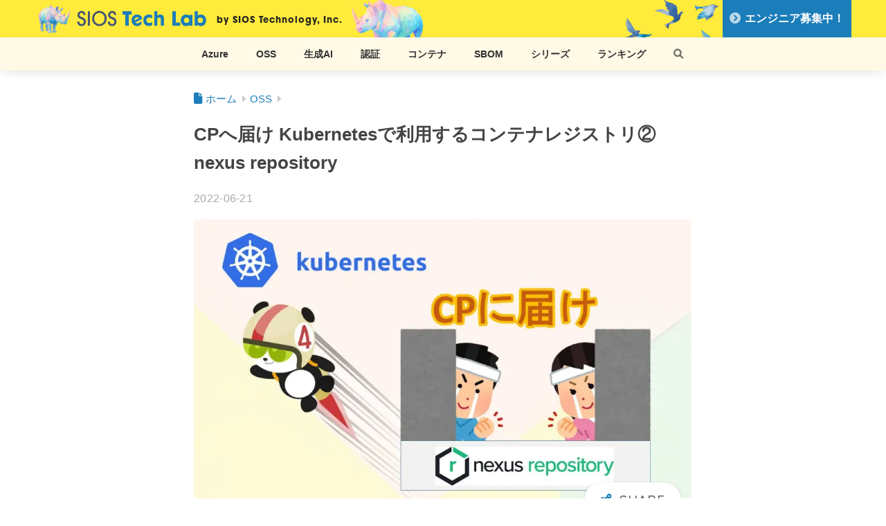

--- FILE ---
content_type: text/html; charset=UTF-8
request_url: https://tech-lab.sios.jp/archives/29520
body_size: 105950
content:

<!DOCTYPE html>
<html dir="ltr" lang="ja" prefix="og: https://ogp.me/ns#">
<head>
  <meta charset="utf-8">
  <meta http-equiv="X-UA-Compatible" content="IE=edge">
  <meta name="HandheldFriendly" content="True">
  <meta name="MobileOptimized" content="320">
  <meta name="viewport" content="width=device-width, initial-scale=1, viewport-fit=cover"/>
  <meta name="msapplication-TileColor" content="#f291b3">
  <meta name="theme-color" content="#f291b3">
  <link rel="pingback" href="https://tech-lab.sios.jp/xmlrpc.php">
  <link rel="stylesheet" href="https://use.typekit.net/pkg6jpg.css">
  	<style>img:is([sizes="auto" i], [sizes^="auto," i]) { contain-intrinsic-size: 3000px 1500px }</style>
	
		<!-- All in One SEO Pro 4.9.3 - aioseo.com -->
		<title>CPへ届け Kubernetesで利用するコンテナレジストリ② nexus repository | SIOS Tech Lab</title>
	<meta name="description" content="こんにちはサイオステクノロジー前田です。本日はKubernetesで利用するコンテナレジストリnexus re" />
	<meta name="robots" content="max-image-preview:large" />
	<meta name="author" content="前田周哉"/>
	<meta name="google-site-verification" content="P8zRPpcLK8tKOshI3jqD2PJUyqcu_SGrOHKtCZbzoa0" />
	<meta name="msvalidate.01" content="40C38EC2DC9F5B006ABE7C1708D84EE1" />
	<link rel="canonical" href="https://tech-lab.sios.jp/archives/29520" />
	<meta name="generator" content="All in One SEO Pro (AIOSEO) 4.9.3" />
		<meta property="og:locale" content="ja_JP" />
		<meta property="og:site_name" content="SIOS Tech Lab" />
		<meta property="og:type" content="article" />
		<meta property="og:title" content="CPへ届け Kubernetesで利用するコンテナレジストリ② nexus repository | SIOS Tech Lab" />
		<meta property="og:description" content="こんにちはサイオステクノロジー前田です。本日はKubernetesで利用するコンテナレジストリnexus re" />
		<meta property="og:url" content="https://tech-lab.sios.jp/archives/29520" />
		<meta property="fb:app_id" content="1076770245702243" />
		<meta property="og:image" content="https://tech-lab.sios.jp/wp-content/uploads/2022/06/cp_okd_nexusrepo.jpg" />
		<meta property="og:image:secure_url" content="https://tech-lab.sios.jp/wp-content/uploads/2022/06/cp_okd_nexusrepo.jpg" />
		<meta property="og:image:width" content="1280" />
		<meta property="og:image:height" content="720" />
		<meta property="article:published_time" content="2022-06-21T06:37:00+00:00" />
		<meta property="article:modified_time" content="2022-06-21T06:37:00+00:00" />
		<meta name="twitter:card" content="summary_large_image" />
		<meta name="twitter:title" content="CPへ届け Kubernetesで利用するコンテナレジストリ② nexus repository | SIOS Tech Lab" />
		<meta name="twitter:description" content="こんにちはサイオステクノロジー前田です。本日はKubernetesで利用するコンテナレジストリnexus re" />
		<meta name="twitter:image" content="https://tech-lab.sios.jp/wp-content/uploads/2022/06/cp_okd_nexusrepo.jpg" />
		<script type="application/ld+json" class="aioseo-schema">
			{"@context":"https:\/\/schema.org","@graph":[{"@type":"Article","@id":"https:\/\/tech-lab.sios.jp\/archives\/29520#article","name":"CP\u3078\u5c4a\u3051 Kubernetes\u3067\u5229\u7528\u3059\u308b\u30b3\u30f3\u30c6\u30ca\u30ec\u30b8\u30b9\u30c8\u30ea\u2461 nexus repository | SIOS Tech Lab","headline":"CP\u3078\u5c4a\u3051 Kubernetes\u3067\u5229\u7528\u3059\u308b\u30b3\u30f3\u30c6\u30ca\u30ec\u30b8\u30b9\u30c8\u30ea\u2461 nexus repository","author":{"@id":"https:\/\/tech-lab.sios.jp\/archives\/author\/ee9420266be177f292daa4043c37dfe19e6bf21a#author"},"publisher":{"@id":"https:\/\/tech-lab.sios.jp\/#organization"},"image":{"@type":"ImageObject","url":"https:\/\/i0.wp.com\/tech-lab.sios.jp\/wp-content\/uploads\/2022\/06\/cp_okd_nexusrepo.jpg?fit=1280%2C720&ssl=1","width":1280,"height":720},"datePublished":"2022-06-21T15:37:00+09:00","dateModified":"2022-06-21T15:37:00+09:00","inLanguage":"ja","mainEntityOfPage":{"@id":"https:\/\/tech-lab.sios.jp\/archives\/29520#webpage"},"isPartOf":{"@id":"https:\/\/tech-lab.sios.jp\/archives\/29520#webpage"},"articleSection":"OSS, \u305d\u306e\u4ed6, Kubernetes, OpenShift, OKD, Helm, Nexus Repository"},{"@type":"BreadcrumbList","@id":"https:\/\/tech-lab.sios.jp\/archives\/29520#breadcrumblist","itemListElement":[{"@type":"ListItem","@id":"https:\/\/tech-lab.sios.jp#listItem","position":1,"name":"Home","item":"https:\/\/tech-lab.sios.jp","nextItem":{"@type":"ListItem","@id":"https:\/\/tech-lab.sios.jp\/oss#listItem","name":"OSS"}},{"@type":"ListItem","@id":"https:\/\/tech-lab.sios.jp\/oss#listItem","position":2,"name":"OSS","item":"https:\/\/tech-lab.sios.jp\/oss","nextItem":{"@type":"ListItem","@id":"https:\/\/tech-lab.sios.jp\/archives\/29520#listItem","name":"CP\u3078\u5c4a\u3051 Kubernetes\u3067\u5229\u7528\u3059\u308b\u30b3\u30f3\u30c6\u30ca\u30ec\u30b8\u30b9\u30c8\u30ea\u2461 nexus repository"},"previousItem":{"@type":"ListItem","@id":"https:\/\/tech-lab.sios.jp#listItem","name":"Home"}},{"@type":"ListItem","@id":"https:\/\/tech-lab.sios.jp\/archives\/29520#listItem","position":3,"name":"CP\u3078\u5c4a\u3051 Kubernetes\u3067\u5229\u7528\u3059\u308b\u30b3\u30f3\u30c6\u30ca\u30ec\u30b8\u30b9\u30c8\u30ea\u2461 nexus repository","previousItem":{"@type":"ListItem","@id":"https:\/\/tech-lab.sios.jp\/oss#listItem","name":"OSS"}}]},{"@type":"Organization","@id":"https:\/\/tech-lab.sios.jp\/#organization","name":"\u30b5\u30a4\u30aa\u30b9\u30c6\u30af\u30ce\u30ed\u30b8\u30fc\u682a\u5f0f\u4f1a\u793e","description":"by SIOS Technology, Inc.","url":"https:\/\/tech-lab.sios.jp\/","logo":{"@type":"ImageObject","url":"https:\/\/i0.wp.com\/tech-lab.sios.jp\/wp-content\/uploads\/2025\/12\/tech-lab_logo.webp?fit=429%2C71&ssl=1","@id":"https:\/\/tech-lab.sios.jp\/archives\/29520\/#organizationLogo","width":429,"height":71,"caption":"SIOS Tech Lab"},"image":{"@id":"https:\/\/tech-lab.sios.jp\/archives\/29520\/#organizationLogo"}},{"@type":"Person","@id":"https:\/\/tech-lab.sios.jp\/archives\/author\/ee9420266be177f292daa4043c37dfe19e6bf21a#author","url":"https:\/\/tech-lab.sios.jp\/archives\/author\/ee9420266be177f292daa4043c37dfe19e6bf21a","name":"\u524d\u7530\u5468\u54c9","image":{"@type":"ImageObject","@id":"https:\/\/tech-lab.sios.jp\/archives\/29520#authorImage","url":"https:\/\/tech-lab.sios.jp\/wp-content\/uploads\/2023\/03\/cropped-695b5b047302a75d00f519331d6d6e91-96x96.png","width":96,"height":96,"caption":"\u524d\u7530\u5468\u54c9"}},{"@type":"WebPage","@id":"https:\/\/tech-lab.sios.jp\/archives\/29520#webpage","url":"https:\/\/tech-lab.sios.jp\/archives\/29520","name":"CP\u3078\u5c4a\u3051 Kubernetes\u3067\u5229\u7528\u3059\u308b\u30b3\u30f3\u30c6\u30ca\u30ec\u30b8\u30b9\u30c8\u30ea\u2461 nexus repository | SIOS Tech Lab","description":"\u3053\u3093\u306b\u3061\u306f\u30b5\u30a4\u30aa\u30b9\u30c6\u30af\u30ce\u30ed\u30b8\u30fc\u524d\u7530\u3067\u3059\u3002\u672c\u65e5\u306fKubernetes\u3067\u5229\u7528\u3059\u308b\u30b3\u30f3\u30c6\u30ca\u30ec\u30b8\u30b9\u30c8\u30eanexus re","inLanguage":"ja","isPartOf":{"@id":"https:\/\/tech-lab.sios.jp\/#website"},"breadcrumb":{"@id":"https:\/\/tech-lab.sios.jp\/archives\/29520#breadcrumblist"},"author":{"@id":"https:\/\/tech-lab.sios.jp\/archives\/author\/ee9420266be177f292daa4043c37dfe19e6bf21a#author"},"creator":{"@id":"https:\/\/tech-lab.sios.jp\/archives\/author\/ee9420266be177f292daa4043c37dfe19e6bf21a#author"},"image":{"@type":"ImageObject","url":"https:\/\/i0.wp.com\/tech-lab.sios.jp\/wp-content\/uploads\/2022\/06\/cp_okd_nexusrepo.jpg?fit=1280%2C720&ssl=1","@id":"https:\/\/tech-lab.sios.jp\/archives\/29520\/#mainImage","width":1280,"height":720},"primaryImageOfPage":{"@id":"https:\/\/tech-lab.sios.jp\/archives\/29520#mainImage"},"datePublished":"2022-06-21T15:37:00+09:00","dateModified":"2022-06-21T15:37:00+09:00"},{"@type":"WebSite","@id":"https:\/\/tech-lab.sios.jp\/#website","url":"https:\/\/tech-lab.sios.jp\/","name":"SIOS Tech Lab","description":"by SIOS Technology, Inc.","inLanguage":"ja","publisher":{"@id":"https:\/\/tech-lab.sios.jp\/#organization"}}]}
		</script>
		<!-- All in One SEO Pro -->

<!-- Google Tag Manager -->
<script>(function(w,d,s,l,i){w[l]=w[l]||[];w[l].push({'gtm.start':
new Date().getTime(),event:'gtm.js'});var f=d.getElementsByTagName(s)[0],
j=d.createElement(s),dl=l!='dataLayer'?'&l='+l:'';j.async=true;j.src=
'https://www.googletagmanager.com/gtm.js?id='+i+dl;f.parentNode.insertBefore(j,f);
})(window,document,'script','dataLayer','GTM-PRLG9Z6');</script>
<!-- End Google Tag Manager --><link rel='dns-prefetch' href='//stats.wp.com' />
<link rel='dns-prefetch' href='//use.fontawesome.com' />
<link rel='preconnect' href='//i0.wp.com' />
<link rel='preconnect' href='//c0.wp.com' />
<link href='https://fonts.gstatic.com' crossorigin='anonymous' rel='preconnect' />
<link rel="alternate" type="application/rss+xml" title="SIOS Tech Lab &raquo; フィード" href="https://tech-lab.sios.jp/feed" />
<link rel="alternate" type="application/rss+xml" title="SIOS Tech Lab &raquo; コメントフィード" href="https://tech-lab.sios.jp/comments/feed" />
<script id="wpp-js" src="https://tech-lab.sios.jp/wp-content/plugins/wordpress-popular-posts/assets/js/wpp.min.js?ver=7.3.6" data-sampling="0" data-sampling-rate="100" data-api-url="https://tech-lab.sios.jp/wp-json/wordpress-popular-posts" data-post-id="29520" data-token="8bb4cbcd93" data-lang="0" data-debug="0"></script>
<link rel='stylesheet' id='sng-stylesheet-css' href='https://tech-lab.sios.jp/wp-content/themes/sango-theme/style.css?version=3.11.7&ver=f000cb618c5fa64062237f09bcb6866a' media='all' />
<link rel='stylesheet' id='sng-option-css' href='https://tech-lab.sios.jp/wp-content/themes/sango-theme/entry-option.css?version=3.11.7&ver=f000cb618c5fa64062237f09bcb6866a' media='all' />
<link rel='stylesheet' id='sng-old-css-css' href='https://tech-lab.sios.jp/wp-content/themes/sango-theme/style-old.css?version=3.11.7&ver=f000cb618c5fa64062237f09bcb6866a' media='all' />
<link rel='stylesheet' id='sango_theme_gutenberg-style-css' href='https://tech-lab.sios.jp/wp-content/themes/sango-theme/library/gutenberg/dist/build/style-blocks.css?version=3.11.7&ver=f000cb618c5fa64062237f09bcb6866a' media='all' />
<style id='sango_theme_gutenberg-style-inline-css'>
:root{--sgb-main-color:#1b7db9;--sgb-pastel-color:#b4e0fa;--sgb-accent-color:#f291b3;--sgb-widget-title-color:#ffffff;--sgb-widget-title-bg-color:#1b7db9;--sgb-bg-color:#ffffff;--wp--preset--color--sango-main:var(--sgb-main-color);--wp--preset--color--sango-pastel:var(--sgb-pastel-color);--wp--preset--color--sango-accent:var(--sgb-accent-color)}
</style>
<link rel='stylesheet' id='sng-googlefonts-css' href='https://fonts.googleapis.com/css?family=Quicksand%3A500%2C700&#038;display=swap&#038;ver=f000cb618c5fa64062237f09bcb6866a' media='all' />
<link rel='stylesheet' id='sng-fontawesome-css' href='https://use.fontawesome.com/releases/v6.1.1/css/all.css?ver=f000cb618c5fa64062237f09bcb6866a' media='all' />
<link rel='stylesheet' id='sango-child-style-css' href='https://tech-lab.sios.jp/wp-content/themes/sango-theme-child/style.css?ver=1769068013' media='all' />
<link rel='stylesheet' id='wp-block-library-css' href='https://tech-lab.sios.jp/wp-includes/css/dist/block-library/style.min.css?ver=f000cb618c5fa64062237f09bcb6866a' media='all' />
<link rel='stylesheet' id='aioseo/css/src/vue/standalone/blocks/table-of-contents/global.scss-css' href='https://tech-lab.sios.jp/wp-content/plugins/all-in-one-seo-pack-pro/dist/Pro/assets/css/table-of-contents/global.e90f6d47.css?ver=4.9.3' media='all' />
<link rel='stylesheet' id='aioseo/css/src/vue/standalone/blocks/pro/recipe/global.scss-css' href='https://tech-lab.sios.jp/wp-content/plugins/all-in-one-seo-pack-pro/dist/Pro/assets/css/recipe/global.67a3275f.css?ver=4.9.3' media='all' />
<link rel='stylesheet' id='aioseo/css/src/vue/standalone/blocks/pro/product/global.scss-css' href='https://tech-lab.sios.jp/wp-content/plugins/all-in-one-seo-pack-pro/dist/Pro/assets/css/product/global.61066cfb.css?ver=4.9.3' media='all' />
<link rel='stylesheet' id='mediaelement-css' href='https://tech-lab.sios.jp/wp-includes/js/mediaelement/mediaelementplayer-legacy.min.css?ver=4.2.17' media='all' />
<link rel='stylesheet' id='wp-mediaelement-css' href='https://tech-lab.sios.jp/wp-includes/js/mediaelement/wp-mediaelement.min.css?ver=f000cb618c5fa64062237f09bcb6866a' media='all' />
<style id='jetpack-sharing-buttons-style-inline-css'>
.jetpack-sharing-buttons__services-list{display:flex;flex-direction:row;flex-wrap:wrap;gap:0;list-style-type:none;margin:5px;padding:0}.jetpack-sharing-buttons__services-list.has-small-icon-size{font-size:12px}.jetpack-sharing-buttons__services-list.has-normal-icon-size{font-size:16px}.jetpack-sharing-buttons__services-list.has-large-icon-size{font-size:24px}.jetpack-sharing-buttons__services-list.has-huge-icon-size{font-size:36px}@media print{.jetpack-sharing-buttons__services-list{display:none!important}}.editor-styles-wrapper .wp-block-jetpack-sharing-buttons{gap:0;padding-inline-start:0}ul.jetpack-sharing-buttons__services-list.has-background{padding:1.25em 2.375em}
</style>
<style id='global-styles-inline-css'>
:root{--wp--preset--aspect-ratio--square: 1;--wp--preset--aspect-ratio--4-3: 4/3;--wp--preset--aspect-ratio--3-4: 3/4;--wp--preset--aspect-ratio--3-2: 3/2;--wp--preset--aspect-ratio--2-3: 2/3;--wp--preset--aspect-ratio--16-9: 16/9;--wp--preset--aspect-ratio--9-16: 9/16;--wp--preset--color--black: #000000;--wp--preset--color--cyan-bluish-gray: #abb8c3;--wp--preset--color--white: #ffffff;--wp--preset--color--pale-pink: #f78da7;--wp--preset--color--vivid-red: #cf2e2e;--wp--preset--color--luminous-vivid-orange: #ff6900;--wp--preset--color--luminous-vivid-amber: #fcb900;--wp--preset--color--light-green-cyan: #7bdcb5;--wp--preset--color--vivid-green-cyan: #00d084;--wp--preset--color--pale-cyan-blue: #8ed1fc;--wp--preset--color--vivid-cyan-blue: #0693e3;--wp--preset--color--vivid-purple: #9b51e0;--wp--preset--color--sango-main: var(--sgb-main-color);--wp--preset--color--sango-pastel: var(--sgb-pastel-color);--wp--preset--color--sango-accent: var(--sgb-accent-color);--wp--preset--color--sango-blue: #009EF3;--wp--preset--color--sango-orange: #ffb36b;--wp--preset--color--sango-red: #f88080;--wp--preset--color--sango-green: #90d581;--wp--preset--color--sango-black: #333;--wp--preset--color--sango-gray: gray;--wp--preset--color--sango-silver: whitesmoke;--wp--preset--color--sango-light-blue: #b4e0fa;--wp--preset--color--sango-light-red: #ffebeb;--wp--preset--color--sango-light-orange: #fff9e6;--wp--preset--gradient--vivid-cyan-blue-to-vivid-purple: linear-gradient(135deg,rgba(6,147,227,1) 0%,rgb(155,81,224) 100%);--wp--preset--gradient--light-green-cyan-to-vivid-green-cyan: linear-gradient(135deg,rgb(122,220,180) 0%,rgb(0,208,130) 100%);--wp--preset--gradient--luminous-vivid-amber-to-luminous-vivid-orange: linear-gradient(135deg,rgba(252,185,0,1) 0%,rgba(255,105,0,1) 100%);--wp--preset--gradient--luminous-vivid-orange-to-vivid-red: linear-gradient(135deg,rgba(255,105,0,1) 0%,rgb(207,46,46) 100%);--wp--preset--gradient--very-light-gray-to-cyan-bluish-gray: linear-gradient(135deg,rgb(238,238,238) 0%,rgb(169,184,195) 100%);--wp--preset--gradient--cool-to-warm-spectrum: linear-gradient(135deg,rgb(74,234,220) 0%,rgb(151,120,209) 20%,rgb(207,42,186) 40%,rgb(238,44,130) 60%,rgb(251,105,98) 80%,rgb(254,248,76) 100%);--wp--preset--gradient--blush-light-purple: linear-gradient(135deg,rgb(255,206,236) 0%,rgb(152,150,240) 100%);--wp--preset--gradient--blush-bordeaux: linear-gradient(135deg,rgb(254,205,165) 0%,rgb(254,45,45) 50%,rgb(107,0,62) 100%);--wp--preset--gradient--luminous-dusk: linear-gradient(135deg,rgb(255,203,112) 0%,rgb(199,81,192) 50%,rgb(65,88,208) 100%);--wp--preset--gradient--pale-ocean: linear-gradient(135deg,rgb(255,245,203) 0%,rgb(182,227,212) 50%,rgb(51,167,181) 100%);--wp--preset--gradient--electric-grass: linear-gradient(135deg,rgb(202,248,128) 0%,rgb(113,206,126) 100%);--wp--preset--gradient--midnight: linear-gradient(135deg,rgb(2,3,129) 0%,rgb(40,116,252) 100%);--wp--preset--font-size--small: 13px;--wp--preset--font-size--medium: 20px;--wp--preset--font-size--large: 36px;--wp--preset--font-size--x-large: 42px;--wp--preset--font-family--default: "Helvetica", "Arial", "Hiragino Kaku Gothic ProN", "Hiragino Sans", YuGothic, "Yu Gothic", "メイリオ", Meiryo, sans-serif;--wp--preset--font-family--notosans: "Noto Sans JP", var(--wp--preset--font-family--default);--wp--preset--font-family--mplusrounded: "M PLUS Rounded 1c", var(--wp--preset--font-family--default);--wp--preset--font-family--dfont: "Quicksand", var(--wp--preset--font-family--default);--wp--preset--spacing--20: 0.44rem;--wp--preset--spacing--30: 0.67rem;--wp--preset--spacing--40: 1rem;--wp--preset--spacing--50: 1.5rem;--wp--preset--spacing--60: 2.25rem;--wp--preset--spacing--70: 3.38rem;--wp--preset--spacing--80: 5.06rem;--wp--preset--shadow--natural: 6px 6px 9px rgba(0, 0, 0, 0.2);--wp--preset--shadow--deep: 12px 12px 50px rgba(0, 0, 0, 0.4);--wp--preset--shadow--sharp: 6px 6px 0px rgba(0, 0, 0, 0.2);--wp--preset--shadow--outlined: 6px 6px 0px -3px rgba(255, 255, 255, 1), 6px 6px rgba(0, 0, 0, 1);--wp--preset--shadow--crisp: 6px 6px 0px rgba(0, 0, 0, 1);--wp--custom--wrap--width: 92%;--wp--custom--wrap--default-width: 800px;--wp--custom--wrap--content-width: 1180px;--wp--custom--wrap--max-width: var(--wp--custom--wrap--content-width);--wp--custom--wrap--side: 30%;--wp--custom--wrap--gap: 2em;--wp--custom--wrap--mobile--padding: 16px;--wp--custom--shadow--large: 0 16px 30px -7px rgba(0, 12, 66, 0.15 );--wp--custom--shadow--large-hover: 0 40px 50px -16px rgba(0, 12, 66, 0.2 );--wp--custom--shadow--medium: 0 6px 13px -3px rgba(0, 12, 66, 0.1), 0 0px 1px rgba(0,30,100, 0.1 );--wp--custom--shadow--medium-hover: 0 12px 45px -9px rgb(0 0 0 / 23%);--wp--custom--shadow--solid: 0 1px 2px 0 rgba(24, 44, 84, 0.1), 0 1px 3px 1px rgba(24, 44, 84, 0.1);--wp--custom--shadow--solid-hover: 0 2px 4px 0 rgba(24, 44, 84, 0.1), 0 2px 8px 0 rgba(24, 44, 84, 0.1);--wp--custom--shadow--small: 0 2px 4px #4385bb12;--wp--custom--rounded--medium: 12px;--wp--custom--rounded--small: 6px;--wp--custom--widget--padding-horizontal: 18px;--wp--custom--widget--padding-vertical: 6px;--wp--custom--widget--icon-margin: 6px;--wp--custom--widget--gap: 2.5em;--wp--custom--entry--gap: 1.5rem;--wp--custom--entry--gap-mobile: 1rem;--wp--custom--entry--border-color: #eaedf2;--wp--custom--animation--fade-in: fadeIn 0.7s ease 0s 1 normal;--wp--custom--animation--header: fadeHeader 1s ease 0s 1 normal;--wp--custom--transition--default: 0.3s ease-in-out;--wp--custom--totop--opacity: 0.6;--wp--custom--totop--right: 18px;--wp--custom--totop--bottom: 20px;--wp--custom--totop--mobile--right: 16px;--wp--custom--totop--mobile--bottom: 10px;--wp--custom--toc--button--opacity: 0.6;--wp--custom--footer--column-gap: 40px;}:root { --wp--style--global--content-size: 900px;--wp--style--global--wide-size: 980px; }:where(body) { margin: 0; }.wp-site-blocks > .alignleft { float: left; margin-right: 2em; }.wp-site-blocks > .alignright { float: right; margin-left: 2em; }.wp-site-blocks > .aligncenter { justify-content: center; margin-left: auto; margin-right: auto; }:where(.wp-site-blocks) > * { margin-block-start: 1.5rem; margin-block-end: 0; }:where(.wp-site-blocks) > :first-child { margin-block-start: 0; }:where(.wp-site-blocks) > :last-child { margin-block-end: 0; }:root { --wp--style--block-gap: 1.5rem; }:root :where(.is-layout-flow) > :first-child{margin-block-start: 0;}:root :where(.is-layout-flow) > :last-child{margin-block-end: 0;}:root :where(.is-layout-flow) > *{margin-block-start: 1.5rem;margin-block-end: 0;}:root :where(.is-layout-constrained) > :first-child{margin-block-start: 0;}:root :where(.is-layout-constrained) > :last-child{margin-block-end: 0;}:root :where(.is-layout-constrained) > *{margin-block-start: 1.5rem;margin-block-end: 0;}:root :where(.is-layout-flex){gap: 1.5rem;}:root :where(.is-layout-grid){gap: 1.5rem;}.is-layout-flow > .alignleft{float: left;margin-inline-start: 0;margin-inline-end: 2em;}.is-layout-flow > .alignright{float: right;margin-inline-start: 2em;margin-inline-end: 0;}.is-layout-flow > .aligncenter{margin-left: auto !important;margin-right: auto !important;}.is-layout-constrained > .alignleft{float: left;margin-inline-start: 0;margin-inline-end: 2em;}.is-layout-constrained > .alignright{float: right;margin-inline-start: 2em;margin-inline-end: 0;}.is-layout-constrained > .aligncenter{margin-left: auto !important;margin-right: auto !important;}.is-layout-constrained > :where(:not(.alignleft):not(.alignright):not(.alignfull)){max-width: var(--wp--style--global--content-size);margin-left: auto !important;margin-right: auto !important;}.is-layout-constrained > .alignwide{max-width: var(--wp--style--global--wide-size);}body .is-layout-flex{display: flex;}.is-layout-flex{flex-wrap: wrap;align-items: center;}.is-layout-flex > :is(*, div){margin: 0;}body .is-layout-grid{display: grid;}.is-layout-grid > :is(*, div){margin: 0;}body{font-family: var(--sgb-font-family);padding-top: 0px;padding-right: 0px;padding-bottom: 0px;padding-left: 0px;}a:where(:not(.wp-element-button)){text-decoration: underline;}:root :where(.wp-element-button, .wp-block-button__link){background-color: #32373c;border-width: 0;color: #fff;font-family: inherit;font-size: inherit;line-height: inherit;padding: calc(0.667em + 2px) calc(1.333em + 2px);text-decoration: none;}.has-black-color{color: var(--wp--preset--color--black) !important;}.has-cyan-bluish-gray-color{color: var(--wp--preset--color--cyan-bluish-gray) !important;}.has-white-color{color: var(--wp--preset--color--white) !important;}.has-pale-pink-color{color: var(--wp--preset--color--pale-pink) !important;}.has-vivid-red-color{color: var(--wp--preset--color--vivid-red) !important;}.has-luminous-vivid-orange-color{color: var(--wp--preset--color--luminous-vivid-orange) !important;}.has-luminous-vivid-amber-color{color: var(--wp--preset--color--luminous-vivid-amber) !important;}.has-light-green-cyan-color{color: var(--wp--preset--color--light-green-cyan) !important;}.has-vivid-green-cyan-color{color: var(--wp--preset--color--vivid-green-cyan) !important;}.has-pale-cyan-blue-color{color: var(--wp--preset--color--pale-cyan-blue) !important;}.has-vivid-cyan-blue-color{color: var(--wp--preset--color--vivid-cyan-blue) !important;}.has-vivid-purple-color{color: var(--wp--preset--color--vivid-purple) !important;}.has-sango-main-color{color: var(--wp--preset--color--sango-main) !important;}.has-sango-pastel-color{color: var(--wp--preset--color--sango-pastel) !important;}.has-sango-accent-color{color: var(--wp--preset--color--sango-accent) !important;}.has-sango-blue-color{color: var(--wp--preset--color--sango-blue) !important;}.has-sango-orange-color{color: var(--wp--preset--color--sango-orange) !important;}.has-sango-red-color{color: var(--wp--preset--color--sango-red) !important;}.has-sango-green-color{color: var(--wp--preset--color--sango-green) !important;}.has-sango-black-color{color: var(--wp--preset--color--sango-black) !important;}.has-sango-gray-color{color: var(--wp--preset--color--sango-gray) !important;}.has-sango-silver-color{color: var(--wp--preset--color--sango-silver) !important;}.has-sango-light-blue-color{color: var(--wp--preset--color--sango-light-blue) !important;}.has-sango-light-red-color{color: var(--wp--preset--color--sango-light-red) !important;}.has-sango-light-orange-color{color: var(--wp--preset--color--sango-light-orange) !important;}.has-black-background-color{background-color: var(--wp--preset--color--black) !important;}.has-cyan-bluish-gray-background-color{background-color: var(--wp--preset--color--cyan-bluish-gray) !important;}.has-white-background-color{background-color: var(--wp--preset--color--white) !important;}.has-pale-pink-background-color{background-color: var(--wp--preset--color--pale-pink) !important;}.has-vivid-red-background-color{background-color: var(--wp--preset--color--vivid-red) !important;}.has-luminous-vivid-orange-background-color{background-color: var(--wp--preset--color--luminous-vivid-orange) !important;}.has-luminous-vivid-amber-background-color{background-color: var(--wp--preset--color--luminous-vivid-amber) !important;}.has-light-green-cyan-background-color{background-color: var(--wp--preset--color--light-green-cyan) !important;}.has-vivid-green-cyan-background-color{background-color: var(--wp--preset--color--vivid-green-cyan) !important;}.has-pale-cyan-blue-background-color{background-color: var(--wp--preset--color--pale-cyan-blue) !important;}.has-vivid-cyan-blue-background-color{background-color: var(--wp--preset--color--vivid-cyan-blue) !important;}.has-vivid-purple-background-color{background-color: var(--wp--preset--color--vivid-purple) !important;}.has-sango-main-background-color{background-color: var(--wp--preset--color--sango-main) !important;}.has-sango-pastel-background-color{background-color: var(--wp--preset--color--sango-pastel) !important;}.has-sango-accent-background-color{background-color: var(--wp--preset--color--sango-accent) !important;}.has-sango-blue-background-color{background-color: var(--wp--preset--color--sango-blue) !important;}.has-sango-orange-background-color{background-color: var(--wp--preset--color--sango-orange) !important;}.has-sango-red-background-color{background-color: var(--wp--preset--color--sango-red) !important;}.has-sango-green-background-color{background-color: var(--wp--preset--color--sango-green) !important;}.has-sango-black-background-color{background-color: var(--wp--preset--color--sango-black) !important;}.has-sango-gray-background-color{background-color: var(--wp--preset--color--sango-gray) !important;}.has-sango-silver-background-color{background-color: var(--wp--preset--color--sango-silver) !important;}.has-sango-light-blue-background-color{background-color: var(--wp--preset--color--sango-light-blue) !important;}.has-sango-light-red-background-color{background-color: var(--wp--preset--color--sango-light-red) !important;}.has-sango-light-orange-background-color{background-color: var(--wp--preset--color--sango-light-orange) !important;}.has-black-border-color{border-color: var(--wp--preset--color--black) !important;}.has-cyan-bluish-gray-border-color{border-color: var(--wp--preset--color--cyan-bluish-gray) !important;}.has-white-border-color{border-color: var(--wp--preset--color--white) !important;}.has-pale-pink-border-color{border-color: var(--wp--preset--color--pale-pink) !important;}.has-vivid-red-border-color{border-color: var(--wp--preset--color--vivid-red) !important;}.has-luminous-vivid-orange-border-color{border-color: var(--wp--preset--color--luminous-vivid-orange) !important;}.has-luminous-vivid-amber-border-color{border-color: var(--wp--preset--color--luminous-vivid-amber) !important;}.has-light-green-cyan-border-color{border-color: var(--wp--preset--color--light-green-cyan) !important;}.has-vivid-green-cyan-border-color{border-color: var(--wp--preset--color--vivid-green-cyan) !important;}.has-pale-cyan-blue-border-color{border-color: var(--wp--preset--color--pale-cyan-blue) !important;}.has-vivid-cyan-blue-border-color{border-color: var(--wp--preset--color--vivid-cyan-blue) !important;}.has-vivid-purple-border-color{border-color: var(--wp--preset--color--vivid-purple) !important;}.has-sango-main-border-color{border-color: var(--wp--preset--color--sango-main) !important;}.has-sango-pastel-border-color{border-color: var(--wp--preset--color--sango-pastel) !important;}.has-sango-accent-border-color{border-color: var(--wp--preset--color--sango-accent) !important;}.has-sango-blue-border-color{border-color: var(--wp--preset--color--sango-blue) !important;}.has-sango-orange-border-color{border-color: var(--wp--preset--color--sango-orange) !important;}.has-sango-red-border-color{border-color: var(--wp--preset--color--sango-red) !important;}.has-sango-green-border-color{border-color: var(--wp--preset--color--sango-green) !important;}.has-sango-black-border-color{border-color: var(--wp--preset--color--sango-black) !important;}.has-sango-gray-border-color{border-color: var(--wp--preset--color--sango-gray) !important;}.has-sango-silver-border-color{border-color: var(--wp--preset--color--sango-silver) !important;}.has-sango-light-blue-border-color{border-color: var(--wp--preset--color--sango-light-blue) !important;}.has-sango-light-red-border-color{border-color: var(--wp--preset--color--sango-light-red) !important;}.has-sango-light-orange-border-color{border-color: var(--wp--preset--color--sango-light-orange) !important;}.has-vivid-cyan-blue-to-vivid-purple-gradient-background{background: var(--wp--preset--gradient--vivid-cyan-blue-to-vivid-purple) !important;}.has-light-green-cyan-to-vivid-green-cyan-gradient-background{background: var(--wp--preset--gradient--light-green-cyan-to-vivid-green-cyan) !important;}.has-luminous-vivid-amber-to-luminous-vivid-orange-gradient-background{background: var(--wp--preset--gradient--luminous-vivid-amber-to-luminous-vivid-orange) !important;}.has-luminous-vivid-orange-to-vivid-red-gradient-background{background: var(--wp--preset--gradient--luminous-vivid-orange-to-vivid-red) !important;}.has-very-light-gray-to-cyan-bluish-gray-gradient-background{background: var(--wp--preset--gradient--very-light-gray-to-cyan-bluish-gray) !important;}.has-cool-to-warm-spectrum-gradient-background{background: var(--wp--preset--gradient--cool-to-warm-spectrum) !important;}.has-blush-light-purple-gradient-background{background: var(--wp--preset--gradient--blush-light-purple) !important;}.has-blush-bordeaux-gradient-background{background: var(--wp--preset--gradient--blush-bordeaux) !important;}.has-luminous-dusk-gradient-background{background: var(--wp--preset--gradient--luminous-dusk) !important;}.has-pale-ocean-gradient-background{background: var(--wp--preset--gradient--pale-ocean) !important;}.has-electric-grass-gradient-background{background: var(--wp--preset--gradient--electric-grass) !important;}.has-midnight-gradient-background{background: var(--wp--preset--gradient--midnight) !important;}.has-small-font-size{font-size: var(--wp--preset--font-size--small) !important;}.has-medium-font-size{font-size: var(--wp--preset--font-size--medium) !important;}.has-large-font-size{font-size: var(--wp--preset--font-size--large) !important;}.has-x-large-font-size{font-size: var(--wp--preset--font-size--x-large) !important;}.has-default-font-family{font-family: var(--wp--preset--font-family--default) !important;}.has-notosans-font-family{font-family: var(--wp--preset--font-family--notosans) !important;}.has-mplusrounded-font-family{font-family: var(--wp--preset--font-family--mplusrounded) !important;}.has-dfont-font-family{font-family: var(--wp--preset--font-family--dfont) !important;}
:root :where(.wp-block-button .wp-block-button__link){background-color: var(--wp--preset--color--sango-main);border-radius: var(--wp--custom--rounded--medium);color: #fff;font-size: 18px;font-weight: 600;padding-top: 0.4em;padding-right: 1.3em;padding-bottom: 0.4em;padding-left: 1.3em;}
:root :where(.wp-block-pullquote){font-size: 1.5em;line-height: 1.6;}
</style>
<link rel='stylesheet' id='anyway-feedback-css' href='https://tech-lab.sios.jp/wp-content/plugins/anyway-feedback/dist/css/afb-style.css?ver=1.1.0' media='screen' />
<link rel='stylesheet' id='fancybox-css' href='https://tech-lab.sios.jp/wp-content/plugins/easy-fancybox/fancybox/1.5.4/jquery.fancybox.min.css?ver=f000cb618c5fa64062237f09bcb6866a' media='screen' />
<link rel='stylesheet' id='hcb-style-css' href='https://tech-lab.sios.jp/wp-content/plugins/highlighting-code-block/build/css/hcb.css?ver=2.0.1' media='all' />
<style id='hcb-style-inline-css'>
:root{--hcb--fz--base: 14px}:root{--hcb--fz--mobile: 13px}:root{--hcb--ff:Menlo, Consolas, "Hiragino Kaku Gothic ProN", "Hiragino Sans", Meiryo, sans-serif;}
</style>
<link rel='stylesheet' id='hcb-coloring-css' href='https://tech-lab.sios.jp/wp-content/themes/sango-theme-child/assets/css/prism.css?ver=2.0.1' media='all' />
<script src="https://tech-lab.sios.jp/wp-includes/js/jquery/jquery.min.js?ver=3.7.1" id="jquery-core-js"></script>
<script src="https://tech-lab.sios.jp/wp-includes/js/jquery/jquery-migrate.min.js?ver=3.4.1" id="jquery-migrate-js"></script>
<link rel="https://api.w.org/" href="https://tech-lab.sios.jp/wp-json/" /><link rel="alternate" title="JSON" type="application/json" href="https://tech-lab.sios.jp/wp-json/wp/v2/posts/29520" /><link rel="EditURI" type="application/rsd+xml" title="RSD" href="https://tech-lab.sios.jp/xmlrpc.php?rsd" />
<link rel='shortlink' href='https://tech-lab.sios.jp/?p=29520' />
<link rel="alternate" title="oEmbed (JSON)" type="application/json+oembed" href="https://tech-lab.sios.jp/wp-json/oembed/1.0/embed?url=https%3A%2F%2Ftech-lab.sios.jp%2Farchives%2F29520" />
<link rel="alternate" title="oEmbed (XML)" type="text/xml+oembed" href="https://tech-lab.sios.jp/wp-json/oembed/1.0/embed?url=https%3A%2F%2Ftech-lab.sios.jp%2Farchives%2F29520&#038;format=xml" />
	<style>img#wpstats{display:none}</style>
		            <style id="wpp-loading-animation-styles">@-webkit-keyframes bgslide{from{background-position-x:0}to{background-position-x:-200%}}@keyframes bgslide{from{background-position-x:0}to{background-position-x:-200%}}.wpp-widget-block-placeholder,.wpp-shortcode-placeholder{margin:0 auto;width:60px;height:3px;background:#dd3737;background:linear-gradient(90deg,#dd3737 0%,#571313 10%,#dd3737 100%);background-size:200% auto;border-radius:3px;-webkit-animation:bgslide 1s infinite linear;animation:bgslide 1s infinite linear}</style>
            <style id="custom-background-css">
body.custom-background { background-color: #ffffff; }
</style>
	<link rel="icon" href="https://i0.wp.com/tech-lab.sios.jp/wp-content/uploads/2022/01/cropped-logo-sios-v.png?fit=32%2C32&#038;ssl=1" sizes="32x32" />
<link rel="icon" href="https://i0.wp.com/tech-lab.sios.jp/wp-content/uploads/2022/01/cropped-logo-sios-v.png?fit=192%2C192&#038;ssl=1" sizes="192x192" />
<link rel="apple-touch-icon" href="https://i0.wp.com/tech-lab.sios.jp/wp-content/uploads/2022/01/cropped-logo-sios-v.png?fit=180%2C180&#038;ssl=1" />
<meta name="msapplication-TileImage" content="https://i0.wp.com/tech-lab.sios.jp/wp-content/uploads/2022/01/cropped-logo-sios-v.png?fit=270%2C270&#038;ssl=1" />
<style> a{color:#1b7db9}.header, .drawer__title{background-color:#feeb3b}#logo a{color:#1b7db9}.desktop-nav li a , .mobile-nav li a, #drawer__open, .header-search__open, .drawer__title{color:#1b7db9}.drawer__title__close span, .drawer__title__close span:before{background:#1b7db9}.desktop-nav li:after{background:#1b7db9}.mobile-nav .current-menu-item{border-bottom-color:#1b7db9}.widgettitle, .sidebar .wp-block-group h2, .drawer .wp-block-group h2{color:#ffffff;background-color:#1b7db9}#footer-menu a, .copyright{color:#ffffff}#footer-menu{background-color:#1b7db9}.footer{background-color:#1b7db9}.footer, .footer a, .footer .widget ul li a{color:#ffffff}body{font-size:100%}@media only screen and (min-width:481px){body{font-size:107%}}@media only screen and (min-width:1030px){body{font-size:107%}}.totop{background:#3b4a67}.header-info a{color:#FFF;background:linear-gradient(95deg, #738bff, #85e3ec)}.fixed-menu ul{background:#FFF}.fixed-menu a{color:#a2a7ab}.fixed-menu .current-menu-item a, .fixed-menu ul li a.active{color:#009EF3}.post-tab{background:#ffffff}.post-tab > div{color:#a7a7a7}body{--sgb-font-family:var(--wp--preset--font-family--default)}#fixed_sidebar{top:0px}:target{scroll-margin-top:0px}.Threads:before{background-image:url("https://tech-lab.sios.jp/wp-content/themes/sango-theme/library/images/threads.svg")}.profile-sns li .Threads:before{background-image:url("https://tech-lab.sios.jp/wp-content/themes/sango-theme/library/images/threads-outline.svg")}.X:before, .follow-x::before{background-image:url("https://tech-lab.sios.jp/wp-content/themes/sango-theme/library/images/x-circle.svg")}.post, .sidebar .widget, .archive-header{border:solid 1px rgba(0,0,0,.08)}.one-column .post{border:none}.sidebar .widget .widget{border:none}.sidebar .widget_search input{border:solid 1px #ececec}.sidelong__article{border:solid 1px #ececec}.body_bc{background-color:ffffff}@media only screen and (min-width:769px){#logo{height:54px;line-height:54px}#logo img{height:54px}.desktop-nav li a{height:54px;line-height:54px}}</style>  <meta name="ga_archive_category" content="OSS/その他"><meta name="ga_archive_tag" content="Kubernetes/OpenShift/OKD/Helm/Nexus Repository"><style>#sgb-css-id-1 .social-icons {
  justify-content: flex-end;
} #sgb-css-id-1 .social-icons a {
  opacity: 1;
} #sgb-css-id-1 .social-icons a:hover {
  background: none;
}</style>
</head>
<body class="wp-singular post-template-default single single-post postid-29520 single-format-standard custom-background wp-theme-sango-theme wp-child-theme-sango-theme-child fa5 layout-squared parts-squared posts-squared">
  <!-- Google Tag Manager (noscript) -->
<noscript><iframe src="https://www.googletagmanager.com/ns.html?id=GTM-PRLG9Z6"
height="0" width="0" style="display:none;visibility:hidden"></iframe></noscript>
<!-- End Google Tag Manager (noscript) -->  <div id="container"> 
  			<header class="header
			">
				<div id="inner-header" class="wrap">
		<div id="logo" class="header-logo h1 dfont">
	<a href="https://tech-lab.sios.jp/" class="header-logo__link">
				<img src="https://tech-lab.sios.jp/wp-content/uploads/2025/12/tech-lab_logo.webp" alt="SIOS Tech Lab" width="429" height="71" class="header-logo__img">
					</a>
    <span class="site_description">by SIOS Technology, Inc.</span>
	</div>
	<div class="header-search">
		<input type="checkbox" class="header-search__input" id="header-search-input" onclick="document.querySelector('.header-search__modal .searchform__input').focus()">
	<label class="header-search__close" for="header-search-input"></label>
	<div class="header-search__modal">
	
<form role="search" method="get" class="searchform" action="https://tech-lab.sios.jp/">
  <div>
    <input type="search" class="searchform__input" name="s" value="" placeholder="検索" />
    <button type="submit" class="searchform__submit" aria-label="検索"><i class="fas fa-search" aria-hidden="true"></i></button>
  </div>
</form>

	</div>
</div>	<nav class="desktop-nav desktop-nav-primary clearfix"><ul id="menu-%e3%82%a8%e3%83%b3%e3%82%b8%e3%83%8b%e3%82%a2%e5%8b%9f%e9%9b%86" class="menu"><li id="menu-item-50582" class="menu-item menu-item-type-custom menu-item-object-custom menu-item-50582"><a target="_blank" href="https://tech-lab-engineer.sios.jp/"><i class="fa fa-chevron-circle-right"></i>  エンジニア募集中！</a></li>
</ul></nav></div>
<div class="header-secondary-wrap"><nav class="desktop-nav desktop-nav-secondary clearfix"><ul id="menu-%e3%83%98%e3%83%83%e3%83%80%e3%83%bc2%e6%ae%b5%e7%9b%ae" class="menu"><li id="menu-item-50583" class="menu-item menu-item-type-taxonomy menu-item-object-category menu-item-50583"><a href="https://tech-lab.sios.jp/archives/category/cloud/azure">Azure</a></li>
<li id="menu-item-50584" class="menu-item menu-item-type-taxonomy menu-item-object-category current-post-ancestor current-menu-parent current-post-parent menu-item-50584"><a href="https://tech-lab.sios.jp/oss">OSS</a></li>
<li id="menu-item-50585" class="menu-item menu-item-type-taxonomy menu-item-object-category menu-item-50585"><a href="https://tech-lab.sios.jp/genai">生成AI</a></li>
<li id="menu-item-50586" class="menu-item menu-item-type-taxonomy menu-item-object-category menu-item-50586"><a href="https://tech-lab.sios.jp/auth">認証</a></li>
<li id="menu-item-50587" class="menu-item menu-item-type-taxonomy menu-item-object-category menu-item-50587"><a href="https://tech-lab.sios.jp/archives/category/container">コンテナ</a></li>
<li id="menu-item-50588" class="menu-item menu-item-type-taxonomy menu-item-object-category menu-item-50588"><a href="https://tech-lab.sios.jp/sbom">SBOM</a></li>
<li id="menu-item-50589" class="menu-item menu-item-type-taxonomy menu-item-object-category menu-item-50589"><a href="https://tech-lab.sios.jp/archives/category/series">シリーズ</a></li>
<li id="menu-item-50593" class="menu-item menu-item-type-post_type menu-item-object-page menu-item-50593"><a href="https://tech-lab.sios.jp/popular_ranking">ランキング</a></li>
<li id="menu-item-50590" class="menu-item menu-item-type-custom menu-item-object-custom menu-item-50590"><a href="#sng_search"><label for="header-search-input"><i class="fa fa-search"></i></label></a></li>
</ul></nav></div>	</header>
		  <div id="content" class="content one-column">
    <div id="inner-content" class="wrap cf">
      <main id="main">
                  <article id="entry" class="post-29520 post type-post status-publish format-standard has-post-thumbnail category-oss category-tips tag-kubernetes tag-openshift tag-okd tag-helm tag-nexus-repository entry" itemscope itemtype="https://schema.org/WebPage">
            <header class="article-header entry-header">
	<nav id="breadcrumb" class="breadcrumb"><ul itemscope itemtype="http://schema.org/BreadcrumbList"><li itemprop="itemListElement" itemscope itemtype="http://schema.org/ListItem"><a href="https://tech-lab.sios.jp" itemprop="item"><span itemprop="name">ホーム</span></a><meta itemprop="position" content="1" /></li><li itemprop="itemListElement" itemscope itemtype="http://schema.org/ListItem"><a href="https://tech-lab.sios.jp/oss" itemprop="item"><span itemprop="name">OSS</span></a><meta itemprop="position" content="2" /></li></ul></nav>		<h1 class="entry-title single-title">CPへ届け Kubernetesで利用するコンテナレジストリ② nexus repository</h1>
		<div class="entry-meta vcard">
	<time class="pubdate entry-time" itemprop="datePublished" datetime="2022-06-21">2022-06-21</time>	</div>
		<p class="post-thumbnail"><img width="940" height="529" src="https://i0.wp.com/tech-lab.sios.jp/wp-content/uploads/2022/06/cp_okd_nexusrepo.jpg?fit=940%2C529&amp;ssl=1" class="attachment-thumb-940 size-thumb-940 wp-post-image" alt="" decoding="async" fetchpriority="high" srcset="https://i0.wp.com/tech-lab.sios.jp/wp-content/uploads/2022/06/cp_okd_nexusrepo.jpg?w=1280&amp;ssl=1 1280w, https://i0.wp.com/tech-lab.sios.jp/wp-content/uploads/2022/06/cp_okd_nexusrepo.jpg?resize=300%2C169&amp;ssl=1 300w, https://i0.wp.com/tech-lab.sios.jp/wp-content/uploads/2022/06/cp_okd_nexusrepo.jpg?resize=1024%2C576&amp;ssl=1 1024w, https://i0.wp.com/tech-lab.sios.jp/wp-content/uploads/2022/06/cp_okd_nexusrepo.jpg?resize=768%2C432&amp;ssl=1 768w, https://i0.wp.com/tech-lab.sios.jp/wp-content/uploads/2022/06/cp_okd_nexusrepo.jpg?resize=678%2C381&amp;ssl=1 678w" sizes="(max-width: 940px) 100vw, 940px" /></p>
			<input type="checkbox" id="fab">
	<label class="fab-btn extended-fab main-c" for="fab"><i class="fas fa-share-alt" aria-hidden="true"></i></label>
	<label class="fab__close-cover" for="fab"></label>
			<div id="fab__contents">
		<div class="fab__contents-main dfont">
		<label class="fab__contents__close" for="fab"><span></span></label>
		<p class="fab__contents_title">SHARE</p>
					<div class="fab__contents_img" style="background-image: url(https://i0.wp.com/tech-lab.sios.jp/wp-content/uploads/2022/06/cp_okd_nexusrepo.jpg?resize=520%2C300&ssl=1);">
			</div>
					<div class="sns-btn
		 sns-dif	">
				<ul>
			<li class="tw sns-btn__item">
		<a href="https://twitter.com/intent/tweet?url=https%3A%2F%2Ftech-lab.sios.jp%2Farchives%2F29520&text=CP%E3%81%B8%E5%B1%8A%E3%81%91+Kubernetes%E3%81%A7%E5%88%A9%E7%94%A8%E3%81%99%E3%82%8B%E3%82%B3%E3%83%B3%E3%83%86%E3%83%8A%E3%83%AC%E3%82%B8%E3%82%B9%E3%83%88%E3%83%AA%E2%91%A1+nexus+repository%EF%BD%9CSIOS+Tech+Lab" target="_blank" rel="nofollow noopener noreferrer" aria-label="Xでシェアする">
		<img alt="" src="https://tech-lab.sios.jp/wp-content/themes/sango-theme/library/images/x.svg">
		<span class="share_txt">ポスト</span>
		</a>
			</li>
					<li class="fb sns-btn__item">
		<a href="https://www.facebook.com/share.php?u=https%3A%2F%2Ftech-lab.sios.jp%2Farchives%2F29520" target="_blank" rel="nofollow noopener noreferrer" aria-label="Facebookでシェアする">
		<i class="fab fa-facebook" aria-hidden="true"></i>		<span class="share_txt">シェア</span>
		</a>
			</li>
					<li class="hatebu sns-btn__item">
		<a href="http://b.hatena.ne.jp/add?mode=confirm&url=https%3A%2F%2Ftech-lab.sios.jp%2Farchives%2F29520&title=CP%E3%81%B8%E5%B1%8A%E3%81%91+Kubernetes%E3%81%A7%E5%88%A9%E7%94%A8%E3%81%99%E3%82%8B%E3%82%B3%E3%83%B3%E3%83%86%E3%83%8A%E3%83%AC%E3%82%B8%E3%82%B9%E3%83%88%E3%83%AA%E2%91%A1+nexus+repository%EF%BD%9CSIOS+Tech+Lab" target="_blank" rel="nofollow noopener noreferrer" aria-label="はてブでブックマークする">
		<i class="fa fa-hatebu" aria-hidden="true"></i>
		<span class="share_txt">はてブ</span>
		</a>
			</li>
					<li class="line sns-btn__item">
		<a href="https://social-plugins.line.me/lineit/share?url=https%3A%2F%2Ftech-lab.sios.jp%2Farchives%2F29520&text=CP%E3%81%B8%E5%B1%8A%E3%81%91+Kubernetes%E3%81%A7%E5%88%A9%E7%94%A8%E3%81%99%E3%82%8B%E3%82%B3%E3%83%B3%E3%83%86%E3%83%8A%E3%83%AC%E3%82%B8%E3%82%B9%E3%83%88%E3%83%AA%E2%91%A1+nexus+repository%EF%BD%9CSIOS+Tech+Lab" target="_blank" rel="nofollow noopener noreferrer" aria-label="LINEでシェアする">
					<i class="fab fa-line" aria-hidden="true"></i>
				<span class="share_txt share_txt_line dfont">LINE</span>
		</a>
	</li>
				</ul>
	</div>
				</div>
	</div>
		</header>
<section class="entry-content">
	<p><span style="font-weight: 400;">こんにちはサイオステクノロジー前田です。本日はKubernetesで利用するコンテナレジストリnexus repositoryについてお話ししていきます。<br>
</span><span style="font-weight: 400;">LinuxのYum,Node.js の npmなど様々な形でパッケージにされており、それを管理するリポジトリ、さらにリポジトリを管理するレジストリが存在します。コンテナイメージをリポジトリとして管理して、全体をまとめるためにレジストリを利用されている方は増えています。</span></p>
<p><span style="font-weight: 400;">コンテナレジストリは便利ですが、管理コンソールがないものも多くあります。管理コンソールがあり、コンテナ以外のリポジトリも管理できるnexus repositoryに関してデプロイ（kubernetes上）と利用についてお話します。</span></p>
<div class="lwptoc lwptoc-light lwptoc-notInherit" data-smooth-scroll="1" data-smooth-scroll-offset="24"><div class="lwptoc_i">    <div class="lwptoc_header">
        <b class="lwptoc_title">目次</b>            </div>
<div class="lwptoc_items lwptoc_items-visible" style="font-size:95%;">
    <ul class="lwptoc_itemWrap"><li class="lwptoc_item">    <a href="#kontenaripojitoritoherumuchatoripojitori">
                    <span class="lwptoc_item_number">1</span>
                <span class="lwptoc_item_label">コンテナリポジトリとヘルムチャートリポジトリ</span>
    </a>
    <ul class="lwptoc_itemWrap"><li class="lwptoc_item">    <a href="#kontenaripojitori">
                    <span class="lwptoc_item_number">1.1</span>
                <span class="lwptoc_item_label">コンテナリポジトリ</span>
    </a>
    </li><li class="lwptoc_item">    <a href="#Helmripojitori">
                    <span class="lwptoc_item_number">1.2</span>
                <span class="lwptoc_item_label">Helmリポジトリ</span>
    </a>
    </li></ul></li><li class="lwptoc_item">    <a href="#Bitnamide_biberukontenaripojitoritoHelmripojitori">
                    <span class="lwptoc_item_number">2</span>
                <span class="lwptoc_item_label">Bitnamiで比べるコンテナリポジトリとHelmリポジトリ</span>
    </a>
    </li><li class="lwptoc_item">    <a href="#nexus_repositorynitsuite">
                    <span class="lwptoc_item_number">3</span>
                <span class="lwptoc_item_label">nexus repositoryについて</span>
    </a>
    </li><li class="lwptoc_item">    <a href="#nexus_repositorynodepuroi">
                    <span class="lwptoc_item_number">4</span>
                <span class="lwptoc_item_label">nexus repositoryのデプロイ</span>
    </a>
    </li><li class="lwptoc_item">    <a href="#depuroi_huan_jing">
                    <span class="lwptoc_item_number">5</span>
                <span class="lwptoc_item_label">デプロイ環境</span>
    </a>
    <ul class="lwptoc_itemWrap"><li class="lwptoc_item">    <a href="#Helmwo_li_yongshitadepuroi">
                    <span class="lwptoc_item_number">5.1</span>
                <span class="lwptoc_item_label">Helmを利用したデプロイ</span>
    </a>
    </li></ul></li><li class="lwptoc_item">    <a href="#nexus_repositoryheno_li_yong_kontenapusshu">
                    <span class="lwptoc_item_number">6</span>
                <span class="lwptoc_item_label">nexus repositoryへの利用 コンテナプッシュ</span>
    </a>
    <ul class="lwptoc_itemWrap"><li class="lwptoc_item">    <a href="#Docker_Repository_zuo_cheng">
                    <span class="lwptoc_item_number">6.1</span>
                <span class="lwptoc_item_label">Docker Repository作成</span>
    </a>
    </li><li class="lwptoc_item">    <a href="#repojitorihenoakusesu_she_ding">
                    <span class="lwptoc_item_number">6.2</span>
                <span class="lwptoc_item_label">レポジトリへのアクセス設定</span>
    </a>
    </li><li class="lwptoc_item">    <a href="#kontenapusshu_tesuto">
                    <span class="lwptoc_item_number">6.3</span>
                <span class="lwptoc_item_label">コンテナプッシュ テスト</span>
    </a>
    </li></ul></li><li class="lwptoc_item">    <a href="#zui_houni">
                    <span class="lwptoc_item_number">7</span>
                <span class="lwptoc_item_label">最後に</span>
    </a>
    </li></ul></div>
</div></div><h2 style="border-bottom: solid 3px #6495ed; margin-top: 50px;"><span id="kontenaripojitoritoherumuchatoripojitori">コンテナリポジトリとヘルムチャートリポジトリ</span></h2>
<p><span style="font-weight: 400;"><a href="https://tech-lab.sios.jp/archives/29447">前回にコンテナレジストリ</a>について記載しましたので今回はKubernetesで利用するリポジトリという観点でお話ししていきます。</span></p>
<p><span style="font-weight: 400;">Kubernetesで使用するリポジトリは１つはイメージの管理をするコンテナリポジトリ（dockerリポジトリとも言われます）、もう１つはHelmのリポジトリです。</span></p>
<ul>
<li>
<h3><span id="kontenaripojitori">コンテナリポジトリ</span></h3>
<ul>
<li>コンテナリポジトリは、コンテナのイメージを管理しています。</li>
<li>イメージはWEB、DB等一つずつ管理しているものがほとんどです。</li>
</ul>
</li>
</ul>
<p>サービスとして確立するにはコンテナとコンテナの結合、環境設定や、コンテナが止まったときどのように動作するか、リソースの制限をどうするか等々いろいろあります。この設定はコンテナリポジトリだけでは管理しないことが多いです。そこで利用されるのがHelmになります。</p>
<ul>
<li>
<h3><span id="Helmripojitori">Helmリポジトリ</span></h3>
<ul>
<li>HelmはKubernetes上で実行されるアプリケーションパッケージマネージャです。</li>
<li>Helmチャートという形で構造を記述して、簡単なコマンドで管理できます。</li>
<li>Helmチャートという形でリポジトリに保存されていて、Helmチャート内部でコンテナリポジトリを記述しています。</li>
</ul>
</li>
</ul>
<h2><span id="Bitnamide_biberukontenaripojitoritoHelmripojitori">Bitnamiで比べるコンテナリポジトリとHelmリポジトリ</span></h2>
<p>二つのリポジトリの違いを見るためにBitnamiの２つのリポジトリを比べてください。</p>
<ul>
<li>コンテナリポジトリ：<a href="https://bitnami.com/stacks/containers">https://bitnami.com/stacks/containers</a></li>
<li>Helmリポジトリ：<a href="https://bitnami.com/stacks/helm">https://bitnami.com/stacks/helm</a></li>
</ul>
<h2 style="border-bottom: solid 3px #6495ed; margin-top: 50px;"><span id="nexus_repositorynitsuite">nexus repositoryについて</span></h2>
<p><a href="https://github.com/sonatype/nexus-public"><span style="font-weight: 400;">https://github.com/sonatype/nexus-public</span></a></p>
<p><span style="font-weight: 400;">Sonatypeが提供している様々なパッケージのリポジトリを補完ができるものです。RHEL系のLinuxのYum, DebianのAPT, Node.jsのnpm,KubernetesのHelm等様々なリポジトリとして管理することができます。</span></p>
<p><span style="font-weight: 400;"><img data-recalc-dims="1" decoding="async" class="alignnone size-large wp-image-29562" src="https://i0.wp.com/tech-lab.sios.jp/wp-content/uploads/2022/06/c09e76d692acffb0183ad594f78f150f.jpeg?resize=880%2C488&#038;ssl=1" alt="" width="880" height="488" srcset="https://i0.wp.com/tech-lab.sios.jp/wp-content/uploads/2022/06/c09e76d692acffb0183ad594f78f150f.jpeg?resize=1024%2C568&amp;ssl=1 1024w, https://i0.wp.com/tech-lab.sios.jp/wp-content/uploads/2022/06/c09e76d692acffb0183ad594f78f150f.jpeg?resize=300%2C166&amp;ssl=1 300w, https://i0.wp.com/tech-lab.sios.jp/wp-content/uploads/2022/06/c09e76d692acffb0183ad594f78f150f.jpeg?resize=768%2C426&amp;ssl=1 768w, https://i0.wp.com/tech-lab.sios.jp/wp-content/uploads/2022/06/c09e76d692acffb0183ad594f78f150f.jpeg?w=1308&amp;ssl=1 1308w" sizes="(max-width: 880px) 100vw, 880px"></span></p>
<p><span style="font-weight: 400;">nexus repositoryはossとproと２種類あります。ossでも十分な機能がありますが、サポートを受けたい方はproを利用するというような方法を取れます。</span></p>
<p><span style="font-weight: 400;">参考URL</span></p>
<ul>
<li><a href="https://www.sonatype.com/products/nexus-repository">nexus repository</a> </li>
<li><a href="https://www.sonatype.com/products/repository-oss-vs-pro-features">ossとproのライセンスによる違い</a></li>
</ul>
<h2 style="border-bottom: solid 3px #6495ed; margin-top: 50px;"><span id="nexus_repositorynodepuroi">nexus repositoryのデプロイ</span></h2>
<p>Kubernetes環境にnexus repositoryをHelmを利用してデプロイしていきます。※OpenShiftのみOperatorが対応しているためGUIからデプロイすることが可能です。ほかはCLIを利用してデプロイします。</p>
<p>&nbsp;</p>
<p>※デプロイの検証のみですとCPU４以下でもデプロイは可能です。ほかの要件に関しては<a href="https://help.sonatype.com/repomanager3/product-information/system-requirements">公式ドキュメント</a>をご参照ください。</p>
<h2><span id="depuroi_huan_jing">デプロイ環境</span></h2>
<ul>
<li>Kubernetes基盤： OKD v4.10</li>
<li>基盤：AWS</li>
<li>デプロイ
<ul>
<li>nexus repository oss 3.39</li>
<li>推奨スペック：　CPUs: 8（ 最小4）</li>
</ul>
</li>
</ul>
<p>&nbsp;</p>
<h3><span id="Helmwo_li_yongshitadepuroi">Helmを利用したデプロイ</span></h3>
<p>Helmを利用してのプロジェクト空間にデプロイしていきます。</p>
<p>手順としてはHelmを利用してKubernetes環境にデプロイを行います。そしてOKDのためSCCの設定変更を行いデプロイを完了させます。外部からアクセスするルートを追加して管理コンソールにアクセスが可能なことを確認します。ログインパスワードをポッドから取得し管理コンソールにアクセスを行い、リポジトリを作成します。リポジトリを作成後リポジトリにアクセスできるポートにつなぐルートとサービスを作成します。このようにしてコンテナイメージを保管するリポジトリを作成します。</p>
<p>&nbsp;</p>
<ul>
<li aria-level="2">プロジェクト作成します。
<pre class="lang:default decode:true">oc new-project nexusrepo</pre>
</li>
<li style="font-weight: 400;" aria-level="2"><span style="font-weight: 400;"><span style="font-weight: 400;">Helmレポジトリを追加します。</span></span>
<pre class="lang:default decode:true">helm repo add sonatype https://sonatype.github.io/helm3-charts/</pre>
</li>
<li style="font-weight: 400;" aria-level="2">作成したプロジェクトにデプロイします。（OKDではSCCを変更しないと完全にはデプロイ完了しません。）
<pre class="lang:default decode:true">helm install nexus-repo sonatype/nexus-repository-manager</pre>
<ul>
<li aria-level="2">
<pre class="lang:default decode:true" title="デプロイ結果">NAME: nexus-repo
LAST DEPLOYED: Tue Jun 14 02:47:46 2022
NAMESPACE: nexusrepo
STATUS: deployed
REVISION: 1
NOTES:
1. Get the application URL by running these commands:
  export POD_NAME=$(kubectl get pods --namespace nexusrepo -l "app.kubernetes.io/name=nexus-repository-manager,app.kubernetes.io/instance=nexus-repo" -o jsonpath="{.items[0].metadata.name}")
  kubectl --namespace nexusrepo port-forward $POD_NAME 8081:80
  Your application is available at http://127.0.0.1</pre>
</li>
</ul>
</li>
<li style="font-weight: 400;" aria-level="2">SCC設定（OKDのセキュリティ対応のため）を行います。
<ul>
<li aria-level="2">
<pre class="lang:default decode:true">oc adm policy add-scc-to-user anyuid -z nexus-repo-nexus-repository-manager</pre>
</li>
</ul>
</li>
<li style="font-weight: 400;" aria-level="2">デプロイが終了してポッドが全部動作しているか確認します。
<ul>
<li aria-level="2">確認コマンド
<pre class="lang:default decode:true ">oc get all</pre>
</li>
<li aria-level="2">結果　（podがRunningの状態であることを確認します）
<pre class="lang:default decode:true">NAME                                                       READY   STATUS    RESTARTS   AGE
pod/nexus-repo-nexus-repository-manager-57bfdf768b-l6rbz   1/1     Running   0          3m44s

NAME                                          TYPE        CLUSTER-IP       EXTERNAL-IP   PORT(S)    AGE
service/nexus-repo-nexus-repository-manager   ClusterIP   172.30.136.109   &lt;none&gt;        8081/TCP   7m50s

NAME                                                  READY   UP-TO-DATE   AVAILABLE   AGE
deployment.apps/nexus-repo-nexus-repository-manager   1/1     1            1           7m50s

NAME                                                             DESIRED   CURRENT   READY   AGE
replicaset.apps/nexus-repo-nexus-repository-manager-57bfdf768b   1         1         1       7m50s
</pre>
<p>&nbsp;</p>
</li>
</ul>
</li>
<li style="font-weight: 400;" aria-level="2">外部アクセス可能にするためサービスの情報からルートを作成します。
<pre class="lang:default decode:true">oc expose svc nexus-repo-nexus-repository-manager</pre>
<ul>
<li style="font-weight: 400;" aria-level="2">作成したルートを 確認します。
<pre class="lang:default decode:true ">oc get route -o jsonpath={$.items[].spec.host}</pre>
</li>
</ul>
</li>
</ul>
<ul>
<li style="list-style-type: none;">
<ul>
<li style="font-weight: 400;" aria-level="3"><span style="font-weight: 400;">表示されたURLにアクセスして表示が見れることを確認します。<a href="https://i0.wp.com/tech-lab.sios.jp/wp-content/uploads/2022/06/c09e76d692acffb0183ad594f78f150f.jpeg?ssl=1"><img data-recalc-dims="1" decoding="async" class="alignnone size-medium wp-image-29562" src="https://i0.wp.com/tech-lab.sios.jp/wp-content/uploads/2022/06/c09e76d692acffb0183ad594f78f150f.jpeg?resize=300%2C166&#038;ssl=1" alt="" width="300" height="166" srcset="https://i0.wp.com/tech-lab.sios.jp/wp-content/uploads/2022/06/c09e76d692acffb0183ad594f78f150f.jpeg?resize=300%2C166&amp;ssl=1 300w, https://i0.wp.com/tech-lab.sios.jp/wp-content/uploads/2022/06/c09e76d692acffb0183ad594f78f150f.jpeg?resize=1024%2C568&amp;ssl=1 1024w, https://i0.wp.com/tech-lab.sios.jp/wp-content/uploads/2022/06/c09e76d692acffb0183ad594f78f150f.jpeg?resize=768%2C426&amp;ssl=1 768w, https://i0.wp.com/tech-lab.sios.jp/wp-content/uploads/2022/06/c09e76d692acffb0183ad594f78f150f.jpeg?w=1308&amp;ssl=1 1308w" sizes="(max-width: 300px) 100vw, 300px"></a></span></li>
</ul>
</li>
<li style="font-weight: 400;" aria-level="2"><span style="font-weight: 400;">サインイン情報のパスワードを確認します。</span>
<ul>
<li aria-level="2">
<pre class="lang:default decode:true">oc rsh $(oc get pod -o name) cat /nexus-data/admin.password</pre>
</li>
</ul>
</li>
<li style="font-weight: 400;" aria-level="2"><span style="font-weight: 400;">サインイン</span>
<ul>
<li aria-level="2">画面右上のサインインを押下します。</li>
<li aria-level="2">ユーザー名を admin パスワードを先ほど調べた情報を利用してサインインします。</li>
<li aria-level="2">ログイン画面が表示されます。<a href="https://i0.wp.com/tech-lab.sios.jp/wp-content/uploads/2022/06/ba5001663693c9faa41b1c27057c6502.jpeg?ssl=1"><img data-recalc-dims="1" loading="lazy" decoding="async" class="alignnone size-medium wp-image-29565" src="https://i0.wp.com/tech-lab.sios.jp/wp-content/uploads/2022/06/ba5001663693c9faa41b1c27057c6502.jpeg?resize=300%2C166&#038;ssl=1" alt="" width="300" height="166" srcset="https://i0.wp.com/tech-lab.sios.jp/wp-content/uploads/2022/06/ba5001663693c9faa41b1c27057c6502.jpeg?resize=300%2C166&amp;ssl=1 300w, https://i0.wp.com/tech-lab.sios.jp/wp-content/uploads/2022/06/ba5001663693c9faa41b1c27057c6502.jpeg?resize=1024%2C568&amp;ssl=1 1024w, https://i0.wp.com/tech-lab.sios.jp/wp-content/uploads/2022/06/ba5001663693c9faa41b1c27057c6502.jpeg?resize=768%2C426&amp;ssl=1 768w, https://i0.wp.com/tech-lab.sios.jp/wp-content/uploads/2022/06/ba5001663693c9faa41b1c27057c6502.jpeg?w=1308&amp;ssl=1 1308w" sizes="auto, (max-width: 300px) 100vw, 300px"></a></li>
</ul>
</li>
</ul>
<h2 style="border-bottom: solid 3px #6495ed; margin-top: 50px;"><span id="nexus_repositoryheno_li_yong_kontenapusshu">nexus repositoryへの利用　コンテナプッシュ</span></h2>
<p><span style="font-weight: 400;">コンテナイメージのレポジトリであるDocker Repositoryを作成していきます。主な作業としてはnexus repositoryで①docker repositoryの作成,②Kubernetes側のレポジトリへのアクセス設定、③コンテナイメージのプッシュを行います。</span></p>
<h3><span id="Docker_Repository_zuo_cheng">Docker Repository作成</span></h3>
<ul>
<li aria-level="2">コンテナレポジトリ設定
<ul>
<li aria-level="2">画面上の歯車マークを押下します。<a href="https://i0.wp.com/tech-lab.sios.jp/wp-content/uploads/2022/06/b506bdd48d57a466984764b100dd2471.jpeg?ssl=1"><img data-recalc-dims="1" loading="lazy" decoding="async" class="alignnone size-medium wp-image-29566" src="https://i0.wp.com/tech-lab.sios.jp/wp-content/uploads/2022/06/b506bdd48d57a466984764b100dd2471.jpeg?resize=300%2C166&#038;ssl=1" alt="" width="300" height="166" srcset="https://i0.wp.com/tech-lab.sios.jp/wp-content/uploads/2022/06/b506bdd48d57a466984764b100dd2471.jpeg?resize=300%2C166&amp;ssl=1 300w, https://i0.wp.com/tech-lab.sios.jp/wp-content/uploads/2022/06/b506bdd48d57a466984764b100dd2471.jpeg?resize=1024%2C568&amp;ssl=1 1024w, https://i0.wp.com/tech-lab.sios.jp/wp-content/uploads/2022/06/b506bdd48d57a466984764b100dd2471.jpeg?resize=768%2C426&amp;ssl=1 768w, https://i0.wp.com/tech-lab.sios.jp/wp-content/uploads/2022/06/b506bdd48d57a466984764b100dd2471.jpeg?w=1308&amp;ssl=1 1308w" sizes="auto, (max-width: 300px) 100vw, 300px"></a></li>
<li aria-level="2">Rpositoriesを選択します。作成されているレポジトリが表示されます。<a href="https://i0.wp.com/tech-lab.sios.jp/wp-content/uploads/2022/06/4fa2635d40dc1bd0dd0bf57cbd4fb1ea.jpeg?ssl=1"><img data-recalc-dims="1" loading="lazy" decoding="async" class="alignnone size-medium wp-image-29567" src="https://i0.wp.com/tech-lab.sios.jp/wp-content/uploads/2022/06/4fa2635d40dc1bd0dd0bf57cbd4fb1ea.jpeg?resize=300%2C166&#038;ssl=1" alt="" width="300" height="166" srcset="https://i0.wp.com/tech-lab.sios.jp/wp-content/uploads/2022/06/4fa2635d40dc1bd0dd0bf57cbd4fb1ea.jpeg?resize=300%2C166&amp;ssl=1 300w, https://i0.wp.com/tech-lab.sios.jp/wp-content/uploads/2022/06/4fa2635d40dc1bd0dd0bf57cbd4fb1ea.jpeg?resize=1024%2C568&amp;ssl=1 1024w, https://i0.wp.com/tech-lab.sios.jp/wp-content/uploads/2022/06/4fa2635d40dc1bd0dd0bf57cbd4fb1ea.jpeg?resize=768%2C426&amp;ssl=1 768w, https://i0.wp.com/tech-lab.sios.jp/wp-content/uploads/2022/06/4fa2635d40dc1bd0dd0bf57cbd4fb1ea.jpeg?w=1308&amp;ssl=1 1308w" sizes="auto, (max-width: 300px) 100vw, 300px"></a></li>
<li aria-level="2">Create repositoryを選択します。</li>
<li aria-level="2">docker(hosted)を選択します。
<ul>
<li aria-level="2">Nameにimagerepo と入力します</li>
<li aria-level="2">HTTPにチェックをつけ、5000　とポート番号を設定します。</li>
<li aria-level="2">Create repositoryを選択します。</li>
</ul>
</li>
<li aria-level="2">imagerepo　のRepositoryが作成されています。imagerepoの管理URLを確認します。</li>
</ul>
</li>
</ul>
<h3><span id="repojitorihenoakusesu_she_ding">レポジトリへのアクセス設定</span></h3>
<p>docker レポジトリの5000番ポートにアクセスするための設定を行います。先ほどのレポジトリ作成でPod側には5000でアクセスすることは可能になりました。KubernetesでPodにアクセスするためのServiceを作成します。さらに外部からアクセスできるようにルートを作成します。</p>
<ul>
<li style="font-weight: 400;" aria-level="2"><span style="font-weight: 400;">レジストリへの接続設定</span>
<ul>
<li style="font-weight: 400;" aria-level="2"><span style="font-weight: 400;"><span style="font-weight: 400;">サービスを作成します。</span></span>
<pre class="lang:default decode:true">oc expose deploy nexus-repo-nexus-repository-manager --name=nexus-registry --port=5000</pre>
</li>
<li style="font-weight: 400;" aria-level="2"><span style="font-weight: 400;"><span style="font-weight: 400;">ルートを作成します。</span></span>
<pre class="lang:default decode:true">oc create route edge nexus-registry --service=nexus-registry</pre>
</li>
<li style="font-weight: 400;" aria-level="2"><span style="font-weight: 400;">ルートを確認します。</span>
<pre class="lang:default decode:true">REPO=$(oc get route nexus-registry  -o jsonpath={$.spec.host});echo $REPO</pre>
</li>
<li aria-level="2"> レポジトリにログインします。
<pre class="lang:default decode:true">podman login  $REPO --tls-verify=false</pre>
</li>
</ul>
</li>
</ul>
<h3><span id="kontenapusshu_tesuto">コンテナプッシュ　テスト</span></h3>
<p>サンプルコンテナを外部から取得し、コンテナをリポジトリにアップロードします。</p>
<ul>
<li style="font-weight: 400;" aria-level="2"><span style="font-weight: 400;">コンテナプッシュ</span>
<ul>
<li aria-level="2">コンテナサンプルを外部から取得します。
<pre class="lang:default decode:true">podmann pull alpine:latest</pre>
</li>
<li aria-level="2">コンテナのタグ付けを実施します。
<pre class="lang:default decode:true">podman tag alpine:latest $REPO/repository/imagerepo/alpine:latest</pre>
</li>
<li aria-level="2">コンテナをプッシュします。
<pre class="lang:default decode:true">podman push $REPO/repository/imagerepo/alpine:latest --tls-verify=false</pre>
</li>
</ul>
</li>
</ul>
<ul>
<li style="list-style-type: none;">
<ul>
<li aria-level="2">管理コンソールからコンテナが存在していることを確認します
<ul>
<li aria-level="2"><a href="https://i0.wp.com/tech-lab.sios.jp/wp-content/uploads/2022/06/7080157fef14757ab31fe14ad1b882a6.jpeg?ssl=1"><img data-recalc-dims="1" loading="lazy" decoding="async" class="alignnone size-medium wp-image-29568" src="https://i0.wp.com/tech-lab.sios.jp/wp-content/uploads/2022/06/7080157fef14757ab31fe14ad1b882a6.jpeg?resize=300%2C166&#038;ssl=1" alt="" width="300" height="166" srcset="https://i0.wp.com/tech-lab.sios.jp/wp-content/uploads/2022/06/7080157fef14757ab31fe14ad1b882a6.jpeg?resize=300%2C166&amp;ssl=1 300w, https://i0.wp.com/tech-lab.sios.jp/wp-content/uploads/2022/06/7080157fef14757ab31fe14ad1b882a6.jpeg?resize=1024%2C568&amp;ssl=1 1024w, https://i0.wp.com/tech-lab.sios.jp/wp-content/uploads/2022/06/7080157fef14757ab31fe14ad1b882a6.jpeg?resize=768%2C426&amp;ssl=1 768w, https://i0.wp.com/tech-lab.sios.jp/wp-content/uploads/2022/06/7080157fef14757ab31fe14ad1b882a6.jpeg?w=1308&amp;ssl=1 1308w" sizes="auto, (max-width: 300px) 100vw, 300px"></a> <a href="https://i0.wp.com/tech-lab.sios.jp/wp-content/uploads/2022/06/ed4bdf86b1d6d952e6803857cac1cf3e.jpeg?ssl=1"><img data-recalc-dims="1" loading="lazy" decoding="async" class="alignnone size-medium wp-image-29569" src="https://i0.wp.com/tech-lab.sios.jp/wp-content/uploads/2022/06/ed4bdf86b1d6d952e6803857cac1cf3e.jpeg?resize=300%2C166&#038;ssl=1" alt="" width="300" height="166" srcset="https://i0.wp.com/tech-lab.sios.jp/wp-content/uploads/2022/06/ed4bdf86b1d6d952e6803857cac1cf3e.jpeg?resize=300%2C166&amp;ssl=1 300w, https://i0.wp.com/tech-lab.sios.jp/wp-content/uploads/2022/06/ed4bdf86b1d6d952e6803857cac1cf3e.jpeg?resize=1024%2C568&amp;ssl=1 1024w, https://i0.wp.com/tech-lab.sios.jp/wp-content/uploads/2022/06/ed4bdf86b1d6d952e6803857cac1cf3e.jpeg?resize=768%2C426&amp;ssl=1 768w, https://i0.wp.com/tech-lab.sios.jp/wp-content/uploads/2022/06/ed4bdf86b1d6d952e6803857cac1cf3e.jpeg?w=1308&amp;ssl=1 1308w" sizes="auto, (max-width: 300px) 100vw, 300px"></a> <a href="https://i0.wp.com/tech-lab.sios.jp/wp-content/uploads/2022/06/ff7a05e520fbb038824b5f2225454cce.jpeg?ssl=1"><img data-recalc-dims="1" loading="lazy" decoding="async" class="alignnone size-medium wp-image-29570" src="https://i0.wp.com/tech-lab.sios.jp/wp-content/uploads/2022/06/ff7a05e520fbb038824b5f2225454cce.jpeg?resize=300%2C166&#038;ssl=1" alt="" width="300" height="166" srcset="https://i0.wp.com/tech-lab.sios.jp/wp-content/uploads/2022/06/ff7a05e520fbb038824b5f2225454cce.jpeg?resize=300%2C166&amp;ssl=1 300w, https://i0.wp.com/tech-lab.sios.jp/wp-content/uploads/2022/06/ff7a05e520fbb038824b5f2225454cce.jpeg?resize=1024%2C568&amp;ssl=1 1024w, https://i0.wp.com/tech-lab.sios.jp/wp-content/uploads/2022/06/ff7a05e520fbb038824b5f2225454cce.jpeg?resize=768%2C426&amp;ssl=1 768w, https://i0.wp.com/tech-lab.sios.jp/wp-content/uploads/2022/06/ff7a05e520fbb038824b5f2225454cce.jpeg?w=1308&amp;ssl=1 1308w" sizes="auto, (max-width: 300px) 100vw, 300px"></a></li>
</ul>
</li>
</ul>
</li>
</ul>
<h2 style="border-bottom: solid 3px #6495ed; margin-top: 50px;"><span id="zui_houni">最後に</span></h2>
<p>Kubernetes環境のアプリケーション初期設定は難しいですが、Helmを利用すればKubernetesに慣れていない方でもデプロイできます。GUIありの管理コンソールが存在すれば、運用者や慣れていない方でも利用できるようになり学習コストを下げることができます。学習して全部理解して触るより、目的のために利用＆操作ができるためのnexus repositoryを導入するのはとてもいいことだと思います。機能が足りなければ有償ライセンスや、高性能なQuayの利用を考えてください。</p>
<p>nexus repositoryにはコンテナレポジトリ以外にもHelmレポジトリも作成することができます。Helmの形で保管しておけば再利用やCI/CDの活用等がより簡単に利用できます。java等もソースコードではなくリポジトリに保管しておくことで、デプロイ管理をすごく楽にすることができます。</p>
<p>コンテナイメージとしてリポジトリに保管しておくのは、コンテナのメリットを受ける初めの作業の一つです。コンテナを有効活用するにはいろいろなことを考慮する必要がありますが、この記事が読者の負担軽減の一端になれれば幸いです。</p>
<!-- Anyway Feedback Container //-->
<div class="afb_container" id="afb-container-post-29520">ご覧いただきありがとうございます！

<span class="message">この投稿はお役に立ちましたか？</span>
<br>
<br>
<a class="good" href="#afb-post-29520">役に立った</a>
<a class="bad" href="#afb-post-29520">役に立たなかった</a>
<br>
<br>
<span>0人がこの投稿は役に立ったと言っています。</span><input type="hidden" name="post_type" value="post">
<input type="hidden" name="object_id" value="29520">
</div>
<!-- //Anyway Feedback Container --><div class="common-banner" style="margin: 30px 0; text-align: center;"><a href="https://tech-lab-engineer.sios.jp/" target="_blank" rel="nofollow noopener noreferrer"><img data-recalc-dims="1" src="https://i0.wp.com/tech-lab.sios.jp/wp-content/themes/sango-theme-child/library/images/recruit_banner_anim.webp?w=880&ssl=1" alt="エンジニア募集中!"></a></div></section>
<footer class="article-footer">
	<aside>
	<div class="footer-contents">
						<div class="sns-btn
			">
		<span class="sns-btn__title dfont">SHARE</span>		<ul>
			<li class="tw sns-btn__item">
		<a href="https://twitter.com/intent/tweet?url=https%3A%2F%2Ftech-lab.sios.jp%2Farchives%2F29520&text=CP%E3%81%B8%E5%B1%8A%E3%81%91+Kubernetes%E3%81%A7%E5%88%A9%E7%94%A8%E3%81%99%E3%82%8B%E3%82%B3%E3%83%B3%E3%83%86%E3%83%8A%E3%83%AC%E3%82%B8%E3%82%B9%E3%83%88%E3%83%AA%E2%91%A1+nexus+repository%EF%BD%9CSIOS+Tech+Lab" target="_blank" rel="nofollow noopener noreferrer" aria-label="Xでシェアする">
		<img alt="" src="https://tech-lab.sios.jp/wp-content/themes/sango-theme/library/images/x.svg">
		<span class="share_txt">ポスト</span>
		</a>
			</li>
					<li class="fb sns-btn__item">
		<a href="https://www.facebook.com/share.php?u=https%3A%2F%2Ftech-lab.sios.jp%2Farchives%2F29520" target="_blank" rel="nofollow noopener noreferrer" aria-label="Facebookでシェアする">
		<i class="fab fa-facebook" aria-hidden="true"></i>		<span class="share_txt">シェア</span>
		</a>
			</li>
					<li class="hatebu sns-btn__item">
		<a href="http://b.hatena.ne.jp/add?mode=confirm&url=https%3A%2F%2Ftech-lab.sios.jp%2Farchives%2F29520&title=CP%E3%81%B8%E5%B1%8A%E3%81%91+Kubernetes%E3%81%A7%E5%88%A9%E7%94%A8%E3%81%99%E3%82%8B%E3%82%B3%E3%83%B3%E3%83%86%E3%83%8A%E3%83%AC%E3%82%B8%E3%82%B9%E3%83%88%E3%83%AA%E2%91%A1+nexus+repository%EF%BD%9CSIOS+Tech+Lab" target="_blank" rel="nofollow noopener noreferrer" aria-label="はてブでブックマークする">
		<i class="fa fa-hatebu" aria-hidden="true"></i>
		<span class="share_txt">はてブ</span>
		</a>
			</li>
					<li class="line sns-btn__item">
		<a href="https://social-plugins.line.me/lineit/share?url=https%3A%2F%2Ftech-lab.sios.jp%2Farchives%2F29520&text=CP%E3%81%B8%E5%B1%8A%E3%81%91+Kubernetes%E3%81%A7%E5%88%A9%E7%94%A8%E3%81%99%E3%82%8B%E3%82%B3%E3%83%B3%E3%83%86%E3%83%8A%E3%83%AC%E3%82%B8%E3%82%B9%E3%83%88%E3%83%AA%E2%91%A1+nexus+repository%EF%BD%9CSIOS+Tech+Lab" target="_blank" rel="nofollow noopener noreferrer" aria-label="LINEでシェアする">
					<i class="fab fa-line" aria-hidden="true"></i>
				<span class="share_txt share_txt_line dfont">LINE</span>
		</a>
	</li>
				</ul>
	</div>
							<div class="footer-meta dfont">
						<p class="footer-meta_title">CATEGORY :</p>
				<ul class="post-categories">
	<li><a href="https://tech-lab.sios.jp/oss" rel="category tag">OSS</a></li>
	<li><a href="https://tech-lab.sios.jp/archives/category/tips" rel="category tag">その他</a></li></ul>									<div class="meta-tag">
				<p class="footer-meta_title">TAGS :</p>
				<ul><li><a href="https://tech-lab.sios.jp/archives/tag/kubernetes" rel="tag">Kubernetes</a></li><li><a href="https://tech-lab.sios.jp/archives/tag/openshift" rel="tag">OpenShift</a></li><li><a href="https://tech-lab.sios.jp/archives/tag/okd" rel="tag">OKD</a></li><li><a href="https://tech-lab.sios.jp/archives/tag/helm" rel="tag">Helm</a></li><li><a href="https://tech-lab.sios.jp/archives/tag/nexus-repository" rel="tag">Nexus Repository</a></li></ul>			</div>
					</div>
												<div class="related-posts type_a slide"><ul>	<li>
	<a href="https://tech-lab.sios.jp/archives/38933">
		<figure class="rlmg">
		<img src="https://i0.wp.com/tech-lab.sios.jp/wp-content/uploads/2024/02/kyattiai.jpg?resize=520%2C300&ssl=1" width="520" height="300" alt=".NETを使ったAPIのopenAPI定義を自動生成する" loading="lazy">
		</figure>
		<div class="rep">
		<p>.NETを使ったAPIのopenAPI定義を自動生成する</p>
					</div>
	</a>
	</li>
				<li>
	<a href="https://tech-lab.sios.jp/archives/9947">
		<figure class="rlmg">
		<img src="https://i0.wp.com/tech-lab.sios.jp/wp-content/uploads/2016/05/guest_linux-oss_top.jpg?resize=444%2C271&ssl=1" width="520" height="300" alt="【第3回】 Linux/OSS エヴァンジェリスト古賀政純の 『オープンソース・Linux超入門』～「CEOが知っておくべきオープンソース革新」（後編）～" loading="lazy">
		</figure>
		<div class="rep">
		<p>【第3回】 Linux/OSS エヴァンジェリスト古賀政純の 『オープンソース・Linux超入門』～「CEOが知っておくべきオープンソース革新」（後編）～</p>
					</div>
	</a>
	</li>
				<li>
	<a href="https://tech-lab.sios.jp/archives/40939">
		<figure class="rlmg">
		<img src="https://i0.wp.com/tech-lab.sios.jp/wp-content/uploads/2024/04/2279fa02c254ff0627f00b70e2b5b0bc-1.png?resize=520%2C300&ssl=1" width="520" height="300" alt="SBOMツール紹介 ~ bom: The SBOM Multitool編 ~" loading="lazy">
		</figure>
		<div class="rep">
		<p>SBOMツール紹介 ~ bom: The SBOM Multitool編 ~</p>
					</div>
	</a>
	</li>
				<li>
	<a href="https://tech-lab.sios.jp/archives/9932">
		<figure class="rlmg">
		<img src="https://i0.wp.com/tech-lab.sios.jp/wp-content/uploads/2016/05/guest_linux-oss_top.jpg?resize=444%2C271&ssl=1" width="520" height="300" alt="【第2回】Linux/OSS エヴァンジェリスト古賀政純の 『オープンソース・Linux超入門』～「CEOが知っておくべきオープンソース革新」（中編）～" loading="lazy">
		</figure>
		<div class="rep">
		<p>【第2回】Linux/OSS エヴァンジェリスト古賀政純の 『オープンソース・Linux超入門』～「CEOが知っておくべきオープンソース革新」（中編）～</p>
					</div>
	</a>
	</li>
				<li>
	<a href="https://tech-lab.sios.jp/archives/47136">
		<figure class="rlmg">
		<img src="https://i0.wp.com/tech-lab.sios.jp/wp-content/uploads/2025/04/OpenSource.jpg?resize=520%2C300&ssl=1" width="520" height="300" alt="オープンソースライセンスとは 1～OSSライセンスを探してみよう" loading="lazy">
		</figure>
		<div class="rep">
		<p>オープンソースライセンスとは 1～OSSライセンスを探してみよう</p>
					</div>
	</a>
	</li>
				<li>
	<a href="https://tech-lab.sios.jp/archives/9370">
		<figure class="rlmg">
		<img src="https://i0.wp.com/tech-lab.sios.jp/wp-content/uploads/2018/05/spring-framework-e1503293639579.png?resize=362%2C250&ssl=1" width="520" height="300" alt="ProfileアノテーションによるBeanの切り替え" loading="lazy">
		</figure>
		<div class="rep">
		<p>ProfileアノテーションによるBeanの切り替え</p>
					</div>
	</a>
	</li>
			</ul></div>	</div>
			<div class="author-info pastel-bc">
		<div class="author-info__inner">
<div class="tb">
	<div class="tb-left">
	<div class="author_label">
	<span>この記事を書いた人</span>
	</div>
	<div class="author_img">
	<img alt='アバター画像' src='https://tech-lab.sios.jp/wp-content/uploads/2023/03/cropped-695b5b047302a75d00f519331d6d6e91-100x100.png' srcset='https://tech-lab.sios.jp/wp-content/uploads/2023/03/cropped-695b5b047302a75d00f519331d6d6e91-200x200.png 2x' class='avatar avatar-100 photo' height='100' width='100' loading='lazy' decoding='async'/>	</div>
	<dl class="aut">
		<dt>
		<a class="dfont" href="https://tech-lab.sios.jp/archives/author/ee9420266be177f292daa4043c37dfe19e6bf21a">
			<span class="ga_archive_author">前田周哉</span>
		</a>
		</dt>
		<dd></dd>
	</dl>
	</div>
	<div class="tb-right">
	<p>血液はみかん色。インフラを中心に対応、認証、DB、API、コンテナ基盤,クラウド、iotなど複数のシステムインフラを対応するサーバエンジニア。現在はOpenShift中心にkubernetesに関連する対応が中心。</p>
	<div class="follow_btn dfont">
		      			<a class="X" href="https://twitter.com/SIOSTechLab" target="_blank" rel="nofollow noopener noreferrer">X</a>
				      			<a class="YouTube" href="https://www.youtube.com/@sios-eng" target="_blank" rel="nofollow noopener noreferrer">YouTube</a>
					</div>
	</div>
</div>
</div>
			</div>
			</aside>
</footer><div id="comments">
			<div id="respond" class="comment-respond">
		<h3 id="reply-title" class="comment-reply-title">コメントを残す <small><a rel="nofollow" id="cancel-comment-reply-link" href="/archives/29520#respond" style="display:none;">コメントをキャンセル</a></small></h3><form action="https://tech-lab.sios.jp/wp-comments-post.php" method="post" id="commentform" class="comment-form"><p class="comment-notes"><span id="email-notes">メールアドレスが公開されることはありません。</span> <span class="required-field-message"><span class="required">※</span> が付いている欄は必須項目です</span></p><p class="comment-form-comment"><label for="comment">コメント <span class="required">※</span></label> <textarea id="comment" name="comment" cols="45" rows="8" maxlength="65525" required></textarea></p><p class="comment-form-author"><label for="author">名前 <span class="required">※</span></label> <input id="author" name="author" type="text" value="" size="30" maxlength="245" autocomplete="name" required /></p>
<p class="comment-form-email"><label for="email">メール <span class="required">※</span></label> <input id="email" name="email" type="email" value="" size="30" maxlength="100" aria-describedby="email-notes" autocomplete="email" required /></p>
<p class="comment-form-url"><label for="url">サイト</label> <input id="url" name="url" type="url" value="" size="30" maxlength="200" autocomplete="url" /></p>
<p class="comment-form-cookies-consent"><input id="wp-comment-cookies-consent" name="wp-comment-cookies-consent" type="checkbox" value="yes" /> <label for="wp-comment-cookies-consent">次回のコメントで使用するためブラウザーに自分の名前、メールアドレス、サイトを保存する。</label></p>
<p class="comment-form-comment-subscribe"><label for="cren_subscribe_to_comment"><input id="cren_subscribe_to_comment" name="cren_subscribe_to_comment" type="checkbox" value="on" checked>コメントに返信があったらメールで通知する。</label></p>
<p class="form-submit"><input name="submit" type="submit" id="submit" class="submit" value="コメントを送信" /> <input type='hidden' name='comment_post_ID' value='29520' id='comment_post_ID' />
<input type='hidden' name='comment_parent' id='comment_parent' value='0' />
</p><p style="display: none;"><input type="hidden" id="akismet_comment_nonce" name="akismet_comment_nonce" value="bbad7fde15" /></p><p style="display: none !important;" class="akismet-fields-container" data-prefix="ak_"><label>&#916;<textarea name="ak_hp_textarea" cols="45" rows="8" maxlength="100"></textarea></label><input type="hidden" id="ak_js_1" name="ak_js" value="243"/><script>document.getElementById( "ak_js_1" ).setAttribute( "value", ( new Date() ).getTime() );</script></p></form>	</div><!-- #respond -->
	</div>
<script type="application/ld+json">{"@context":"http://schema.org","@type":"Article","mainEntityOfPage":"https://tech-lab.sios.jp/archives/29520","headline":"CPへ届け Kubernetesで利用するコンテナレジストリ② nexus repository","image":{"@type":"ImageObject","url":"https://i0.wp.com/tech-lab.sios.jp/wp-content/uploads/2022/06/cp_okd_nexusrepo.jpg?fit=1280%2C720&ssl=1","width":1280,"height":720},"datePublished":"2022-06-21T15:37:00+0900","dateModified":"2022-06-21T15:37:00+0900","author":{"@type":"Person","name":"前田周哉","url":""},"publisher":{"@type":"Organization","name":"","logo":{"@type":"ImageObject","url":""}},"description":"こんにちはサイオステクノロジー前田です。本日はKubernetesで利用するコンテナレジストリnexus repositoryについてお話ししていきます。 LinuxのYum,Node.js の npmなど様々な形でパッ ... "}</script>            </article>
            <div class="prnx_box">
		<a href="https://tech-lab.sios.jp/archives/29573" class="prnx pr">
		<p><i class="fas fa-angle-left" aria-hidden="true"></i> 前の記事</p>
		<div class="prnx_tb">
					<figure><img width="160" height="160" src="https://i0.wp.com/tech-lab.sios.jp/wp-content/uploads/2022/06/ic1.png?resize=160%2C160&amp;ssl=1" class="attachment-thumb-160 size-thumb-160 wp-post-image" alt="" decoding="async" loading="lazy" srcset="https://i0.wp.com/tech-lab.sios.jp/wp-content/uploads/2022/06/ic1.png?resize=150%2C150&amp;ssl=1 150w, https://i0.wp.com/tech-lab.sios.jp/wp-content/uploads/2022/06/ic1.png?zoom=2&amp;resize=160%2C160&amp;ssl=1 320w, https://i0.wp.com/tech-lab.sios.jp/wp-content/uploads/2022/06/ic1.png?zoom=3&amp;resize=160%2C160&amp;ssl=1 480w" sizes="auto, (max-width: 160px) 100vw, 160px" /></figure>
		  
		<span class="prev-next__text">Azure Static Web Apps + Vue.js …</span>
		</div>
	</a>
				<a href="https://tech-lab.sios.jp/archives/29653" class="prnx nx">
		<p>次の記事 <i class="fas fa-angle-right" aria-hidden="true"></i></p>
		<div class="prnx_tb">
		<span class="prev-next__text">GitHubのPull Request(プルリクエスト)をロー…</span>
					<figure><img width="160" height="160" src="https://i0.wp.com/tech-lab.sios.jp/wp-content/uploads/2022/06/f1e0873cdc1649ab4f298dd3e93bf5f5.png?resize=160%2C160&amp;ssl=1" class="attachment-thumb-160 size-thumb-160 wp-post-image" alt="" decoding="async" loading="lazy" srcset="https://i0.wp.com/tech-lab.sios.jp/wp-content/uploads/2022/06/f1e0873cdc1649ab4f298dd3e93bf5f5.png?resize=150%2C150&amp;ssl=1 150w, https://i0.wp.com/tech-lab.sios.jp/wp-content/uploads/2022/06/f1e0873cdc1649ab4f298dd3e93bf5f5.png?zoom=2&amp;resize=160%2C160&amp;ssl=1 320w, https://i0.wp.com/tech-lab.sios.jp/wp-content/uploads/2022/06/f1e0873cdc1649ab4f298dd3e93bf5f5.png?zoom=3&amp;resize=160%2C160&amp;ssl=1 480w" sizes="auto, (max-width: 160px) 100vw, 160px" /></figure>
				</div>
	</a>
	</div>
                        </main>
          </div>
  </div>
		<footer class="footer">
					<div id="inner-footer" class="inner-footer wrap">
			<div class="fblock first">
			<div class="ft_widget widget widget_nav_menu"><div class="menu-%e3%83%95%e3%83%83%e3%82%bf%e3%83%bc%e4%b8%ad1-container"><ul id="menu-%e3%83%95%e3%83%83%e3%82%bf%e3%83%bc%e4%b8%ad1" class="menu"><li id="menu-item-42018" class="menu-item menu-item-type-taxonomy menu-item-object-category current-post-ancestor current-menu-parent current-post-parent menu-item-42018"><a href="https://tech-lab.sios.jp/oss">OSS</a></li>
<li id="menu-item-42020" class="menu-item menu-item-type-taxonomy menu-item-object-category menu-item-42020"><a href="https://tech-lab.sios.jp/auth">認証</a></li>
<li id="menu-item-42019" class="menu-item menu-item-type-taxonomy menu-item-object-category menu-item-42019"><a href="https://tech-lab.sios.jp/cloud">クラウド</a></li>
<li id="menu-item-44004" class="menu-item menu-item-type-taxonomy menu-item-object-category menu-item-44004"><a href="https://tech-lab.sios.jp/archives/category/container">コンテナ</a></li>
<li id="menu-item-45663" class="menu-item menu-item-type-taxonomy menu-item-object-category menu-item-45663"><a href="https://tech-lab.sios.jp/genai">生成AI</a></li>
<li id="menu-item-42022" class="menu-item menu-item-type-taxonomy menu-item-object-category menu-item-has-children menu-item-42022"><a href="https://tech-lab.sios.jp/archives/category/trend">トレンド</a>
<ul class="sub-menu">
	<li id="menu-item-42023" class="menu-item menu-item-type-taxonomy menu-item-object-category menu-item-42023"><a href="https://tech-lab.sios.jp/web3">Web3</a></li>
	<li id="menu-item-42025" class="menu-item menu-item-type-taxonomy menu-item-object-category menu-item-42025"><a href="https://tech-lab.sios.jp/iot">IoT</a></li>
	<li id="menu-item-42024" class="menu-item menu-item-type-taxonomy menu-item-object-category menu-item-42024"><a href="https://tech-lab.sios.jp/sbom">SBOM</a></li>
</ul>
</li>
</ul></div></div><div class="ft_widget widget widget_nav_menu"><div class="menu-%e3%83%95%e3%83%83%e3%82%bf%e3%83%bc%e4%b8%ad2-container"><ul id="menu-%e3%83%95%e3%83%83%e3%82%bf%e3%83%bc%e4%b8%ad2" class="menu"><li id="menu-item-42002" class="menu-item menu-item-type-taxonomy menu-item-object-category current-post-ancestor current-menu-parent current-post-parent menu-item-has-children menu-item-42002"><a href="https://tech-lab.sios.jp/archives/category/tips">その他</a>
<ul class="sub-menu">
	<li id="menu-item-42003" class="menu-item menu-item-type-taxonomy menu-item-object-category menu-item-42003"><a href="https://tech-lab.sios.jp/archives/category/tips/frontend">フロントエンド</a></li>
	<li id="menu-item-42004" class="menu-item menu-item-type-taxonomy menu-item-object-category menu-item-42004"><a href="https://tech-lab.sios.jp/archives/category/tips/backend">バックエンド</a></li>
	<li id="menu-item-42005" class="menu-item menu-item-type-taxonomy menu-item-object-category menu-item-42005"><a href="https://tech-lab.sios.jp/archives/category/tips/database">データーベース</a></li>
	<li id="menu-item-42006" class="menu-item menu-item-type-taxonomy menu-item-object-category menu-item-42006"><a href="https://tech-lab.sios.jp/archives/category/tips/middleware">ミドルウェア</a></li>
	<li id="menu-item-42007" class="menu-item menu-item-type-taxonomy menu-item-object-category menu-item-42007"><a href="https://tech-lab.sios.jp/archives/category/hide/os">os</a></li>
	<li id="menu-item-42008" class="menu-item menu-item-type-taxonomy menu-item-object-category menu-item-42008"><a href="https://tech-lab.sios.jp/archives/category/tips/observation">監視</a></li>
	<li id="menu-item-42009" class="menu-item menu-item-type-taxonomy menu-item-object-category menu-item-42009"><a href="https://tech-lab.sios.jp/archives/category/tips/api">API</a></li>
</ul>
</li>
</ul></div></div><div class="ft_widget widget widget_nav_menu"><div class="menu-%e3%83%95%e3%83%83%e3%82%bf%e3%83%bc%e4%b8%ad3-container"><ul id="menu-%e3%83%95%e3%83%83%e3%82%bf%e3%83%bc%e4%b8%ad3" class="menu"><li id="menu-item-42010" class="menu-item menu-item-type-taxonomy menu-item-object-category menu-item-has-children menu-item-42010"><a href="https://tech-lab.sios.jp/archives/category/series">シリーズ</a>
<ul class="sub-menu">
	<li id="menu-item-42011" class="menu-item menu-item-type-taxonomy menu-item-object-category menu-item-42011"><a href="https://tech-lab.sios.jp/wakarimi">世界一わかりみ深いシリーズ</a></li>
	<li id="menu-item-42012" class="menu-item menu-item-type-taxonomy menu-item-object-category menu-item-42012"><a href="https://tech-lab.sios.jp/benri-command">便利なコマンドシリーズ</a></li>
</ul>
</li>
</ul></div></div>			</div>
			<div class="fblock">
			<div class="ft_widget widget widget_nav_menu"><h4 class="ft_title">Contact</h4><div class="menu-%e3%83%95%e3%83%83%e3%82%bf%e3%83%bc%e2%86%92-container"><ul id="menu-%e3%83%95%e3%83%83%e3%82%bf%e3%83%bc%e2%86%92" class="menu"><li id="menu-item-41998" class="menu-item menu-item-type-post_type menu-item-object-page menu-item-41998"><a href="https://tech-lab.sios.jp/about">About</a></li>
<li id="menu-item-41999" class="menu-item menu-item-type-custom menu-item-object-custom menu-item-41999"><a href="https://sios_tech.app.push7.jp/">ブラウザで購読する</a></li>
<li id="menu-item-42000" class="menu-item menu-item-type-custom menu-item-object-custom menu-item-42000"><a href="https://mk.sios.jp/PS_SIOSTechLab-blog_Inquiry.html?_gl=1*15dv87j*_ga*ODgzNjAzMzIxLjE2ODQ0NTk2Nzg.*_ga_L7TL4612SQ*MTcxNzMwNjMwNC41NzcuMS4xNzE3MzA4NDI3LjAuMC4w">執筆依頼</a></li>
<li id="menu-item-42001" class="menu-item menu-item-type-custom menu-item-object-custom menu-item-42001"><a href="https://mk.sios.jp/casualvisit_entry.html?_gl=1*1h7x016*_ga*ODgzNjAzMzIxLjE2ODQ0NTk2Nzg.*_ga_L7TL4612SQ*MTcxNzMwNjMwNC41NzcuMS4xNzE3MzA4NDU2LjAuMC4w">カジュアル面談</a></li>
<li id="menu-item-42016" class="menu-item menu-item-type-custom menu-item-object-custom menu-item-42016"><a href="https://mk.sios.jp/PS_SIOSTechLab-blog_Inquiry.html">お問い合わせ</a></li>
<li id="menu-item-42017" class="menu-item menu-item-type-custom menu-item-object-custom menu-item-42017"><a href="https://tech-lab-engineer.sios.jp/jobs/">エントリー</a></li>
</ul></div></div>			</div>
			<div class="fblock last">
			<div class="ft_widget widget widget_block"><div id="sgb-css-id-1" >
<ul class="wp-block-social-links social-icons is-layout-flex wp-block-social-links-is-layout-flex"><li class="wp-social-link wp-social-link-x  wp-block-social-link"><a href="https://x.com/SIOSTechLab" class="wp-block-social-link-anchor"><svg width="24" height="24" viewBox="0 0 24 24" version="1.1" xmlns="http://www.w3.org/2000/svg" aria-hidden="true" focusable="false"><path d="M13.982 10.622 20.54 3h-1.554l-5.693 6.618L8.745 3H3.5l6.876 10.007L3.5 21h1.554l6.012-6.989L15.868 21h5.245l-7.131-10.378Zm-2.128 2.474-.697-.997-5.543-7.93H8l4.474 6.4.697.996 5.815 8.318h-2.387l-4.745-6.787Z" /></svg><span class="wp-block-social-link-label screen-reader-text">X</span></a></li>

<li class="wp-social-link wp-social-link-facebook  wp-block-social-link"><a href="https://ja-jp.facebook.com/SIOSTechLab/" class="wp-block-social-link-anchor"><svg width="24" height="24" viewBox="0 0 24 24" version="1.1" xmlns="http://www.w3.org/2000/svg" aria-hidden="true" focusable="false"><path d="M12 2C6.5 2 2 6.5 2 12c0 5 3.7 9.1 8.4 9.9v-7H7.9V12h2.5V9.8c0-2.5 1.5-3.9 3.8-3.9 1.1 0 2.2.2 2.2.2v2.5h-1.3c-1.2 0-1.6.8-1.6 1.6V12h2.8l-.4 2.9h-2.3v7C18.3 21.1 22 17 22 12c0-5.5-4.5-10-10-10z"></path></svg><span class="wp-block-social-link-label screen-reader-text">Facebook</span></a></li>

<li class="wp-social-link wp-social-link-youtube  wp-block-social-link"><a href="https://www.youtube.com/@sios-eng" class="wp-block-social-link-anchor"><svg width="24" height="24" viewBox="0 0 24 24" version="1.1" xmlns="http://www.w3.org/2000/svg" aria-hidden="true" focusable="false"><path d="M21.8,8.001c0,0-0.195-1.378-0.795-1.985c-0.76-0.797-1.613-0.801-2.004-0.847c-2.799-0.202-6.997-0.202-6.997-0.202 h-0.009c0,0-4.198,0-6.997,0.202C4.608,5.216,3.756,5.22,2.995,6.016C2.395,6.623,2.2,8.001,2.2,8.001S2,9.62,2,11.238v1.517 c0,1.618,0.2,3.237,0.2,3.237s0.195,1.378,0.795,1.985c0.761,0.797,1.76,0.771,2.205,0.855c1.6,0.153,6.8,0.201,6.8,0.201 s4.203-0.006,7.001-0.209c0.391-0.047,1.243-0.051,2.004-0.847c0.6-0.607,0.795-1.985,0.795-1.985s0.2-1.618,0.2-3.237v-1.517 C22,9.62,21.8,8.001,21.8,8.001z M9.935,14.594l-0.001-5.62l5.404,2.82L9.935,14.594z"></path></svg><span class="wp-block-social-link-label screen-reader-text">YouTube</span></a></li></ul>
</div></div>			</div>
			</div>
				<div id="footer-menu" class="footer-menu">
			<div>
			<a class="footer-menu__btn dfont" href="https://tech-lab.sios.jp/"><i class="fas fa-home" aria-hidden="true"></i> HOME</a>
			</div>
			<nav>
			<div class="footer-links cf"><ul id="menu-%e3%82%b3%e3%83%bc%e3%83%9d%e3%83%ac%e3%83%bc%e3%83%88%e3%82%b5%e3%82%a4%e3%83%88%e3%83%aa%e3%83%b3%e3%82%af" class="nav footer-nav cf"><li id="menu-item-2472" class="menu-item menu-item-type-custom menu-item-object-custom menu-item-2472"><a href="https://sios.jp/">サイオステクノロジー株式会社</a></li>
</ul></div>							</nav>
			<p class="copyright dfont">
			&copy; 2026			SIOS Tech Lab			All rights reserved.
			</p>
		</div>
		</footer>
		</div> <!-- id="container" -->
<a href="#" class="totop" rel="nofollow" aria-label="トップに戻る"><i class="fa fa-chevron-up" aria-hidden="true"></i></a>
<script type="speculationrules">
{"prefetch":[{"source":"document","where":{"and":[{"href_matches":"\/*"},{"not":{"href_matches":["\/wp-*.php","\/wp-admin\/*","\/wp-content\/uploads\/*","\/wp-content\/*","\/wp-content\/plugins\/*","\/wp-content\/themes\/sango-theme-child\/*","\/wp-content\/themes\/sango-theme\/*","\/*\\?(.+)"]}},{"not":{"selector_matches":"a[rel~=\"nofollow\"]"}},{"not":{"selector_matches":".no-prefetch, .no-prefetch a"}}]},"eagerness":"conservative"}]}
</script>
<style>#sgb-css-id-1 .social-icons {
  justify-content: flex-end;
} #sgb-css-id-1 .social-icons a {
  opacity: 1;
} #sgb-css-id-1 .social-icons a:hover {
  background: none;
}</style><link rel='stylesheet' id='lwptoc-main-css' href='https://tech-lab.sios.jp/wp-content/plugins/luckywp-table-of-contents/front/assets/main.min.css?ver=2.1.14' media='all' />
<script id="sango_theme_client-block-js-js-extra">
var sgb_client_options = {"site_url":"https:\/\/tech-lab.sios.jp","is_logged_in":"","post_id":"29520","save_post_views":"","save_favorite_posts":""};
</script>
<script src="https://tech-lab.sios.jp/wp-content/themes/sango-theme/library/gutenberg/dist/client.build.js?version=3.11.7" id="sango_theme_client-block-js-js"></script>
<script src="https://tech-lab.sios.jp/wp-includes/js/comment-reply.min.js?ver=f000cb618c5fa64062237f09bcb6866a" id="comment-reply-js" async data-wp-strategy="async"></script>
<script src="https://tech-lab.sios.jp/wp-content/plugins/easy-fancybox/vendor/purify.min.js" id="fancybox-purify-js"></script>
<script id="jquery-fancybox-js-extra">
var efb_i18n = {"close":"Close","next":"Next","prev":"Previous","startSlideshow":"Start slideshow","toggleSize":"Toggle size"};
</script>
<script src="https://tech-lab.sios.jp/wp-content/plugins/easy-fancybox/fancybox/1.5.4/jquery.fancybox.min.js" id="jquery-fancybox-js"></script>
<script id="jquery-fancybox-js-after">
var fb_timeout, fb_opts={'autoScale':true,'showCloseButton':false,'margin':20,'pixelRatio':'false','centerOnScroll':true,'enableEscapeButton':true,'overlayShow':true,'hideOnOverlayClick':true,'minVpHeight':320,'disableCoreLightbox':'true','enableBlockControls':'true','fancybox_openBlockControls':'true' };
if(typeof easy_fancybox_handler==='undefined'){
var easy_fancybox_handler=function(){
jQuery([".nolightbox","a.wp-block-file__button","a.pin-it-button","a[href*='pinterest.com\/pin\/create']","a[href*='facebook.com\/share']","a[href*='twitter.com\/share']"].join(',')).addClass('nofancybox');
jQuery('a.fancybox-close').on('click',function(e){e.preventDefault();jQuery.fancybox.close()});
/* IMG */
						var unlinkedImageBlocks=jQuery(".wp-block-image > img:not(.nofancybox,figure.nofancybox>img)");
						unlinkedImageBlocks.wrap(function() {
							var href = jQuery( this ).attr( "src" );
							return "<a href='" + href + "'></a>";
						});
var fb_IMG_select=jQuery('a[href*=".jpg" i]:not(.nofancybox,li.nofancybox>a,figure.nofancybox>a),area[href*=".jpg" i]:not(.nofancybox),a[href*=".jpeg" i]:not(.nofancybox,li.nofancybox>a,figure.nofancybox>a),area[href*=".jpeg" i]:not(.nofancybox),a[href*=".png" i]:not(.nofancybox,li.nofancybox>a,figure.nofancybox>a),area[href*=".png" i]:not(.nofancybox)');
fb_IMG_select.addClass('fancybox image');
jQuery('a.fancybox,area.fancybox,.fancybox>a').each(function(){jQuery(this).fancybox(jQuery.extend(true,{},fb_opts,{'transition':'elastic','transitionIn':'elastic','transitionOut':'elastic','opacity':false,'hideOnContentClick':true,'titleShow':false,'titlePosition':'over','titleFromAlt':true,'showNavArrows':false,'enableKeyboardNav':false,'cyclic':false,'mouseWheel':'false'}))});
};};
jQuery(easy_fancybox_handler);jQuery(document).on('post-load',easy_fancybox_handler);
</script>
<script src="https://tech-lab.sios.jp/wp-content/plugins/easy-fancybox/vendor/jquery.easing.min.js" id="jquery-easing-js"></script>
<script src="https://tech-lab.sios.jp/wp-content/themes/sango-theme-child/assets/js/prism.js" id="hcb-prism-js"></script>
<script src="https://tech-lab.sios.jp/wp-includes/js/clipboard.min.js?ver=2.0.11" id="clipboard-js"></script>
<script id="hcb-script-js-extra">
var hcbVars = {"showCopyBtn":"1","copyBtnLabel":"\u30b3\u30fc\u30c9\u3092\u30af\u30ea\u30c3\u30d7\u30dc\u30fc\u30c9\u306b\u30b3\u30d4\u30fc\u3059\u308b"};
</script>
<script src="https://tech-lab.sios.jp/wp-content/plugins/highlighting-code-block/build/js/hcb_script.js" id="hcb-script-js"></script>
<script id="jetpack-stats-js-before">
_stq = window._stq || [];
_stq.push([ "view", {"v":"ext","blog":"207976293","post":"29520","tz":"9","srv":"tech-lab.sios.jp","j":"1:15.4"} ]);
_stq.push([ "clickTrackerInit", "207976293", "29520" ]);
</script>
<script src="https://stats.wp.com/e-202605.js" id="jetpack-stats-js" defer data-wp-strategy="defer"></script>
<script src="https://tech-lab.sios.jp/wp-content/plugins/anyway-feedback/dist/js/js.cookie.min.js" id="js-cookie-js"></script>
<script src="https://tech-lab.sios.jp/wp-includes/js/dist/hooks.min.js?ver=4d63a3d491d11ffd8ac6" id="wp-hooks-js"></script>
<script src="https://tech-lab.sios.jp/wp-includes/js/dist/i18n.min.js?ver=5e580eb46a90c2b997e6" id="wp-i18n-js"></script>
<script id="wp-i18n-js-after">
wp.i18n.setLocaleData( { 'text direction\u0004ltr': [ 'ltr' ] } );
</script>
<script src="https://tech-lab.sios.jp/wp-includes/js/dist/vendor/wp-polyfill.min.js?ver=3.15.0" id="wp-polyfill-js"></script>
<script src="https://tech-lab.sios.jp/wp-includes/js/dist/url.min.js?ver=c2964167dfe2477c14ea" id="wp-url-js"></script>
<script id="wp-api-fetch-js-translations">
( function( domain, translations ) {
	var localeData = translations.locale_data[ domain ] || translations.locale_data.messages;
	localeData[""].domain = domain;
	wp.i18n.setLocaleData( localeData, domain );
} )( "default", {"translation-revision-date":"2025-11-12 12:44:54+0000","generator":"GlotPress\/4.0.3","domain":"messages","locale_data":{"messages":{"":{"domain":"messages","plural-forms":"nplurals=1; plural=0;","lang":"ja_JP"},"You are probably offline.":["\u73fe\u5728\u30aa\u30d5\u30e9\u30a4\u30f3\u306e\u3088\u3046\u3067\u3059\u3002"],"Media upload failed. If this is a photo or a large image, please scale it down and try again.":["\u30e1\u30c7\u30a3\u30a2\u306e\u30a2\u30c3\u30d7\u30ed\u30fc\u30c9\u306b\u5931\u6557\u3057\u307e\u3057\u305f\u3002 \u5199\u771f\u307e\u305f\u306f\u5927\u304d\u306a\u753b\u50cf\u306e\u5834\u5408\u306f\u3001\u7e2e\u5c0f\u3057\u3066\u3082\u3046\u4e00\u5ea6\u304a\u8a66\u3057\u304f\u3060\u3055\u3044\u3002"],"The response is not a valid JSON response.":["\u8fd4\u7b54\u304c\u6b63\u3057\u3044 JSON \u30ec\u30b9\u30dd\u30f3\u30b9\u3067\u306f\u3042\u308a\u307e\u305b\u3093\u3002"],"An unknown error occurred.":["\u4e0d\u660e\u306a\u30a8\u30e9\u30fc\u304c\u767a\u751f\u3057\u307e\u3057\u305f\u3002"]}},"comment":{"reference":"wp-includes\/js\/dist\/api-fetch.js"}} );
</script>
<script src="https://tech-lab.sios.jp/wp-includes/js/dist/api-fetch.min.js?ver=3623a576c78df404ff20" id="wp-api-fetch-js"></script>
<script id="wp-api-fetch-js-after">
wp.apiFetch.use( wp.apiFetch.createRootURLMiddleware( "https://tech-lab.sios.jp/wp-json/" ) );
wp.apiFetch.nonceMiddleware = wp.apiFetch.createNonceMiddleware( "8bb4cbcd93" );
wp.apiFetch.use( wp.apiFetch.nonceMiddleware );
wp.apiFetch.use( wp.apiFetch.mediaUploadMiddleware );
wp.apiFetch.nonceEndpoint = "https://tech-lab.sios.jp/wp-admin/admin-ajax.php?action=rest-nonce";
</script>
<script id="anyway-feedback-js-extra">
var AFBP = {"ga":"1","already":"You have already voted."};
</script>
<script src="https://tech-lab.sios.jp/wp-content/plugins/anyway-feedback/dist/js/anyway-feedback-handler.js" id="anyway-feedback-js"></script>
<script src="https://tech-lab.sios.jp/wp-content/plugins/luckywp-table-of-contents/front/assets/main.min.js" id="lwptoc-main-js"></script>
<script defer src="https://tech-lab.sios.jp/wp-content/plugins/akismet/_inc/akismet-frontend.js" id="akismet-frontend-js"></script>
<script>const sng={};sng.domReady=(fn)=>{document.addEventListener("DOMContentLoaded",fn);if(document.readyState==="interactive"||document.readyState==="complete"){fn();}};sng.fadeIn=(el,display="block")=>{if(el.classList.contains(display)){return;}
el.classList.add(display);function fadeInAnimationEnd(){el.removeEventListener('transitionend',fadeInAnimationEnd);};el.addEventListener('transitionend',fadeInAnimationEnd);requestAnimationFrame(()=>{el.classList.add('active');});};sng.fadeOut=(el,display="block")=>{if(!el.classList.contains('active')){return;}
el.classList.remove('active');function fadeOutAnimationEnd(){el.classList.remove(display);el.removeEventListener('transitionend',fadeOutAnimationEnd);};el.addEventListener('transitionend',fadeOutAnimationEnd);};sng.offsetTop=(el)=>{const rect=el.getBoundingClientRect();const scrollTop=window.pageYOffset||document.documentElement.scrollTop;const top=rect.top+scrollTop;return top};sng.wrapElement=(el,wrapper)=>{el.parentNode.insertBefore(wrapper,el);wrapper.appendChild(el);};sng.scrollTop=()=>{return window.pageYOffset||document.documentElement.scrollTop||document.body.scrollTop||0;};sng.domReady(()=>{const toTop=document.querySelector('.totop');if(!toTop){return;}
window.addEventListener('scroll',()=>{if(sng.scrollTop()>700){sng.fadeIn(toTop);}else{sng.fadeOut(toTop);}});toTop.addEventListener('click',(e)=>{e.preventDefault();window.scrollTo({top:0,behavior:'smooth'});});});sng.domReady(()=>{fetch("https://tech-lab.sios.jp/?rest_route=/sng/v1/page-count",{method:'POST',body:JSON.stringify({post_id:29520}),})});</script></body>
</html>


--- FILE ---
content_type: text/css
request_url: https://tech-lab.sios.jp/wp-content/themes/sango-theme-child/style.css?ver=1769068013
body_size: 13615
content:
@charset "UTF-8";
/*
 Theme Name: SANGO Child
 Theme URI: https://saruwakakun.design
 Author: SARUWAKA
 Author URI: https://saruwakakun.com
 Template: sango-theme
 Version: 4.0
*/
/*こちらはSANGOの子テーマ用CSSです。以下にCSSを記入していきましょう。*/

/*
:root {
  --wp--custom--wrap--content-width: 1280px;
} */



.widgettitle {
  font-size: 1.1rem;
}

/* 人気記事アイコン */
.sidebar .popular-posts .widgettitle:before {
    content: "\f201";
}

/* サイト説明文 */
.site_description {
    font-size: 0.8rem;
    display: inline;
    vertical-align: middle;
    text-align: center;
}

@media (max-width: 768px) {
    .site_description {
        display: table-cell
    }
}

/*初期設定でQuicksandが使われている部分と見出しのフォントを変える*/

body .sgb-heading__text {
    /*font-family:"rift-soft", YuGothic,"Yu Gothic","Hiragino Sans","ヒラギノ角ゴシック","メイリオ", Meiryo,"ＭＳ Ｐゴシック","MS PGothic",sans-serif; */
    font-weight: 700;
    font-size:1.4rem;
}


#main {
  width: 80%;
}
@media (max-width: 768px) {
  #main {
    width: 100%;
  }
}


#main .entry-footer {
  margin-top:0;
}


.header {
    box-shadow: none;
    position: sticky;
    top: 0;
    z-index: 999;
    background-color: #fff;
    transition: box-shadow 0.3s ease;
}

/* スクロール時のヘッダーにシャドウを追加（オプション） */
.header.is-scrolled {
    box-shadow: 0 2px 8px rgba(0, 0, 0, 0.1);
}

.entry-content .my-widget {
    list-style-type: none;
    padding-right:20%;
}
.my-widget__text {
    color:#445573;
    font-weight:700;
}

.sng-link-time {
    color:#445573
}


#block-24 {
	border-radius:unset;	
	box-shadow:none;
}

.cat-item.cat-item-794 {
	display: none;
}
.cat-item .cat-item-630 .children{
	display:none;
}

.cat-item.cat-item-298 .children, .cat-item.cat-item-302 .children  {
	display: none;
}
.cat-item.cat-item-363 .children{
	display:none;
}

 .widget ul li a, .widget ul li ul li a{
  font-weight: 700;
  font-size:0.9rem;
} 


.footer, .footer a, .footer .widget ul li a{
  font-weight: 700;
}

.footer .widget ul li a, .footer .my-widget__text {
  opacity:1.0;
}

.footer .widget ul li a:hover {
    color: #1b7db9;
}

.footer .inner-footer .fblock.first{
	grid-row:2;
	grid-column:1/3;
	display:flex;
	flex-wrap:wrap;
	justify-content:space-between;
	text-align:left;
}

.footer .inner-footer .fblock{
	grid-row: 2;
	grid-column:3/4;
	text-align:right;
}

.footer .inner-footer .fblock .ft_title, .footer .widget-title{
	border-right: solid 3px;
	border-left:none;
	padding: 2px 10px 2px 10px;
	text-align:right;
}

.footer .inner-footer .fblock.last{
	grid-row:1;
	grid-column:1/4;
	text-align:right;
}

#footer-menu div .footer-menu__btn{
	display:none;
}

.popular-posts {
	background-color: #ffffff;
}
.popular-series figure img {
    max-width: 340px;
    width:100%;
    display: block; 
    margin: 0 auto; 
}

.cat-item.cat-item-856{
	display:none;
}

.nofound-img h2{
	display:none;
}

.widget ul.children ul.children {
	padding-left: 1em;
}

.lwptoc {
  position: relative;
  width: 100% !important;
  margin: 2.5em 0;
  background: #f9f9f9;
  border: 1px solid #aaa;
  border-radius: var(--wp--custom--rounded--small);
  padding: 10px;
  margin-bottom: 1em;
  width: auto;
  display: table;
  font-size: 95%;
  box-shadow: 0 1.5px 2.4px rgba(0, 0, 0, 0.15);
}

.lwptoc .lwptoc_i {
	padding: 0;
}

.lwptoc .lwptoc_header .lwptoc_title {
	display: inline-block;
  position: relative;
  text-align: center;
  font-weight: 700;
	font-size: 23px;
  margin: 0;
  padding: 0;
	color: var(--wp--preset--color--sango-main);
}

.lwptoc .lwptoc_header .lwptoc_title::before {
  display: inline-block;
  position: absolute;
  top: 0;
  left: 0;
  width: 50px;
  height: 50px;
  border-radius: 50%;
	background-color: var(--wp--preset--color--sango-main);
  color: #fff;
  font-size: 20px;
  text-align: center;
  line-height: 50px;
  content: "\f0ca";
  font-family: "Font Awesome 5 Free" !important;
  font-weight: 900;
}

.lwptoc .lwptoc_i .lwptoc_items > ul {
	margin: 1em 0 0 18px !important;
}

.lwptoc .lwptoc_i .lwptoc_items li {
	font-weight: bold;
}

.lwptoc .lwptoc_i .lwptoc_items li ul li {
	font-weight: normal;
}

.lwptoc .lwptoc_i .lwptoc_items li a {
	color: inherit;
}

.lwptoc .lwptoc_i .lwptoc_items li a:hover {
	border: none !important;
	text-decoration: underline !important;
}

.lwptoc .lwptoc_i .lwptoc_items li a .lwptoc_item_number {
  padding-right: 2px;
  font-family: Quicksand, sans-serif;
	font-size: 1.1em;
	font-weight: bold;
}

/* コラム用のカスタムデザイン */
.custom-column {
  background: #f9f9f9; /* 背景色 */
  border: 2px solid #ccc; /* 枠線 */
  border-radius: 8px; /* 角を丸く */
  padding: 25px 15px 15px; /* 上方向に余白を増やす */
  margin: 20px 0;
  position: relative;
}

/* コラムのタイトル */
.custom-column .column-title {
  background: #2c6b9a; /* タイトルの背景色 */
  color: #fff; /* 文字色 */
  font-weight: bold;
  padding: 5px 12px;
  display: inline-block;
  border-radius: 5px;
  font-size: 14px;
  position: absolute;
  top: -18px; /* より上に配置 */
  left: 15px;
}


/* 2025-10-23追加分↓*/
/*
#header-image {
	min-height:300px;
}*/


/* 最新記事ブロック（SANGO用） */
.wp-block-latest-posts.is-grid,
.catpost-cards {
  display: grid !important;
  grid-template-columns: repeat(4, 1fr) !important; /* 4列表示に変更したい場合 */
  gap: 1.5rem !important;
}

/* 子要素（カード）を均等化 */
.wp-block-latest-posts.is-grid > li,
.catpost-cards > * {
  width: 100% !important;
  box-sizing: border-box;
}
@media (max-width: 1024px) {
  .wp-block-latest-posts.is-grid,
  .catpost-cards {
    grid-template-columns: repeat(3, 1fr) !important;
  }
  /*
	#header-image {
		min-height:240px;
        background-position: 40%;
	}*/
}
@media (max-width: 768px) {
  .wp-block-latest-posts.is-grid,
  .catpost-cards {
    grid-template-columns: repeat(2, 1fr) !important;
  }
  /*
	#header-image {
		min-height:150px;
        background-position: 32%;
	}*/
}

@media (max-width: 480px) {
  .wp-block-latest-posts.is-grid,
  .catpost-cards {
    grid-template-columns: 1fr !important;
  }
}

#content.page-forfront {
	padding-bottom:0;
}
/*
body:not(.has-sidebar) #sidebar1 {
    display: none !important
}
*/

.widget ul li {
  font-weight:700;
  font-size:0.9rem;
}

.sai_deco01_birds {
  position: absolute;
  top: -230px;
  z-index: 11;
  width:150px;
}

.sai_deco01 {
  position: absolute;
  top: -190px;
  right: 80px;
  z-index: 10;
}

.orange_flowers {
  position: absolute;
  bottom: -102px;
  left: 0;
  z-index: 10;
}

.sai_deco02 {
  position: absolute;
  top: -120px;
  right: 0;
  width: 200px;
  z-index: 10;
}

.sai_deco03 {
  position: absolute;
  top: -180px;
  z-index: 10;
}
/*
.heading__new-artcles {
    background: url(/wp-content/themes/sango-theme-child/library/images/heading_jouro.png) no-repeat left center;
    background-size: 5rem;
}

.heading__new-artcles .sgb-heading--type1 {
  padding-left:5rem;
}*/

.sgb-full-bg__cover, .sgb-full-bg__shade {
  z-index: 0;
}

.widget ul li.wp-social-link a:hover {
  background:none;
}

/* ========================================
   ヘッダーグローバルメニュー 2段構成
   ======================================== */

/* 1段目メニュー（inner-header内）- 右寄せ */
.desktop-nav-primary {
    float: right;
    clear: none;
}

.desktop-nav-primary ul {
    display: inline-flex;
    flex-wrap: wrap;
    justify-content: flex-end;
}

.desktop-nav-primary ul li a {
  color:#fff;
  background-color: #1b7db9;
}

.desktop-nav-primary ul li a:hover {
  color:#1b7db9;
  background-color:#fff;
}

/* 2段目メニューのラッパー - ヘッダー外側で100%幅 */
.header-secondary-wrap {
    width: 100%;
    background-color: #fff;
    /*border-top: 1px solid rgba(0, 0, 0, 0.1);*/
}

/* 2段目メニュー本体 */
.desktop-nav-secondary {
    width: 100%;
    max-width: 100%;
    margin: 0 auto;
    /*border-bottom : 1px solid rgba(0,0,0,0.2);*/
    background-color: #fff9e6;
}

/* 2段目メニューの項目 */
.desktop-nav-secondary ul {
    display: flex;
    flex-wrap: wrap;
    justify-content: center;
    list-style: none;
    margin: 0;
    padding: 0;
    box-shadow: 0 4px 16px -4px rgba(0, 0, 0, 0.15);
    /*border-top:4px solid #1b7db9 */
}

.desktop-nav-secondary ul > li {
    position: relative;
}

.desktop-nav-secondary ul > li > a {
    display: block;
    padding: 0 20px;
    font-size: 0.9rem;
    font-weight: 700;
    color: #333;
    text-decoration: none;
    transition: all 0.3s ease;
    height:48px;
    line-height:48px;
}

.desktop-nav-secondary ul > li > a:hover {
    background-color: rgba(0, 0, 0, 0.05);
    color: var(--wp--preset--color--sango-main, #67AD44);
}

/* サブメニュー（ドロップダウン） */
.desktop-nav-secondary ul li ul {
    display: none;
    position: absolute;
    top: 100%;
    left: 0;
    min-width: 200px;
    background: #fff;
    box-shadow: 0 4px 12px rgba(0, 0, 0, 0.15);
    z-index: 1000;
    flex-direction: column;
}

.desktop-nav-secondary ul li:hover > ul {
    display: flex;
}

.desktop-nav-secondary ul li ul li {
    width: 100%;
}

.desktop-nav-secondary ul li ul li a {
    padding: 10px 20px;
    font-size: 13px;
    border-bottom: 1px solid rgba(0, 0, 0, 0.08);
}

.desktop-nav-secondary ul li ul li:last-child a {
    border-bottom: none;
}

/* モバイルでは2段目メニューを非表示 */
@media (max-width: 768px) {
    .header-secondary-wrap {
        display: none;
    }
}

#logo {
  font-family: "itc-avant-garde-gothic-pro", sans-serif;
  font-weight: 700;
  font-style: normal;
  font-size:1.5rem;
}

#logo img {
  height: auto;
  width: 250px;
}

time.pubdate:before, time.updated:before {
  display:none;
}

/* ========================================
   スムーズスクロール（アンカーリンク対応）
   ======================================== */

/* HTML全体にスムーズスクロールを適用 */
html {
  scroll-behavior: smooth;
}

/* より詳細な制御が必要な場合のCSS（オプション） */
@media (prefers-reduced-motion: no-preference) {
  html {
    scroll-behavior: smooth;
  }
  
  /* アンカーリンクにスクロールパディングを設定（sticky headerに対応） */
  html {
    scroll-padding-top: 120px; /* ヘッダー高さ分のオフセット */
  }
}

/* アクセシビリティ: モーション軽減設定のユーザーには通常スクロール */
@media (prefers-reduced-motion: reduce) {
  html {
    scroll-behavior: auto;
  }
}

figure.sai_deco02 {
  width:100%;
}

figure.sai_deco02 img {
  float: right;
  margin-left: 20px;
  margin-bottom: 40px;
  clear: right;
  width: 200px;
  margin-top: 30px;
}
@media (max-width: 1024px) {
  .header-image__text,.header-image {
    display:none;
  }
}

@media (min-width: 768px) {
  #inner-header {
    background:
     /* 1枚目: birds.png（奥） */ url(/wp-content/themes/sango-theme-child/library/images/birds.webp) no-repeat 85% top / auto, 
     /* 2枚目: sai.png（手前） */ url(/wp-content/themes/sango-theme-child/library/images/sai.webp) no-repeat 450px 20% / 10%;
  }
}

#archive_header {
  border-radius:  0;
}

.c_linkto_text h2 {
  font-size: 1rem;
}

.wp-block-social-links .wp-social-link svg {
  width: 1.6rem;
  height: 1.6rem;
}

#block-31 {
  border:none;
}

.archive.author .archive-header {
  padding:20px;
  margin-bottom:1.5em;
  box-shadow: var(--wp--custom--shadow--small) 0 2px 4px #4385bb12;
}

.archive-header .author-info__inner .tb {
  box-shadow: none;
}

.follow_btn .Twitter:before {
  background: #000;
   content: '𝕏';
}

.follow_btn a:before {
  border-radius: 0;
}


/*--------------------------------------
wppでランキング順位を表示する
--------------------------------------*/
/* カウンタをリセット */
.my-widget.show_num {
    counter-reset: wpp-ranking;
	
}

/* 一覧の表示 */
.my-widget.show_num li {
    position: relative;
}
/* 順位を表示 */
.my-widget.show_num li:before {
    content: counter(wpp-ranking, decimal);
    counter-increment: wpp-ranking;
 	display: inline-block;
 	position: absolute;
 	z-index: 1;
 	top: 0;
 	left: 0;
 	width: 25px;
 	height: 25px;
	border-radius: 50%;
	text-align: center;
	line-height: 25px;
}
/* 1位 */
.my-widget.show_num li:nth-child(1):before {
	background:  var(--wp--preset--color--sango-accent);
	color: #fff;
}
/* 2位 */
.my-widget.show_num li:nth-child(2):before {
	background:  var(--wp--preset--color--sango-accent);
	color: #fff;
}
/* 3位 */
.my-widget.show_num li:nth-child(3):before {
	background:  var(--wp--preset--color--sango-accent);
	color: #fff;
}
/* 4位以降の色 */
.my-widget.show_num li:nth-child(n + 4):before{
	background: #f3f3f3;
	color: #9a9a9a;
}


/*--------------------------------------
wppでランキング順位を表示する(ショートコード対応版)
--------------------------------------*/
/* カウンタをリセット */
.entry-content .wpp-list {
  counter-reset: wpp-ranking;
  list-style-type: none;
}

/* 一覧の表示 */
.wpp-list li {
    position: relative;
}
/* 順位を表示 */
.wpp-list li:before {
    content: counter(wpp-ranking, decimal);
    counter-increment: wpp-ranking;
  display: inline-block;
  position: absolute;
  z-index: 1;
  top: 0;
  left: 0;
  width: 25px;
  height: 25px;
  border-radius: 50%;
  text-align: center;
  line-height: 25px;
}
/* 1位 */
.wpp-list li:nth-child(1):before {
  background:  var(--wp--preset--color--sango-accent);
  color: #fff;
}
/* 2位 */
.wpp-list li:nth-child(2):before {
  background:  var(--wp--preset--color--sango-accent);
  color: #fff;
}
/* 3位 */
.wpp-list li:nth-child(3):before {
  background:  var(--wp--preset--color--sango-accent);
  color: #fff;
}
/* 4位以降の色 */
.wpp-list li:nth-child(n + 4):before{
  background: #f3f3f3;
  color: #9a9a9a;
}

.wpp-list li a .my-widget__img {
    display: table-cell;
    padding-right: 8px;
    vertical-align: middle;
    width: 120px;
	  height: 90px;
}

.wpp-list li a .my-widget__text {
    display: table-cell;
    font-size: .9em;
    line-height: 1.5;
    vertical-align: middle;

}

/* バナー画像のホバーエフェクト */

.common-banner img {
  transition: opacity 0.5s ease-out;;
}

.common-banner img:hover {
  opacity: 0.5;
}